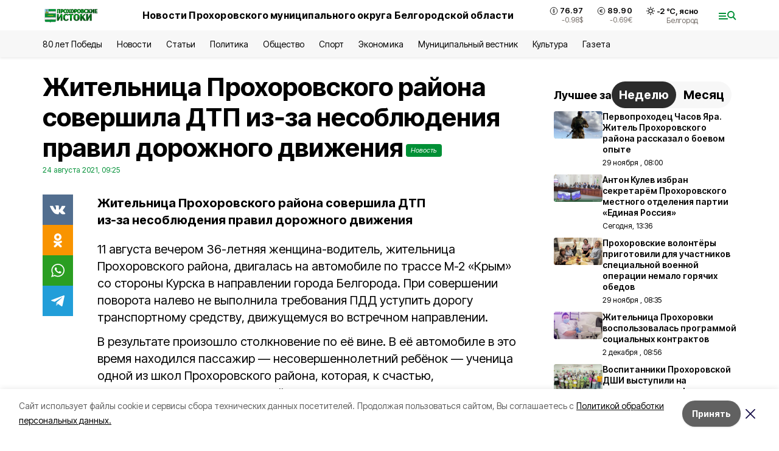

--- FILE ---
content_type: text/html; charset=utf-8
request_url: https://prohistoki.ru/news/gazeta/2021-08-24/zhitelnitsa-prohorovskogo-rayona-sovershila-dtp-iz-za-nesoblyudeniya-pravil-dorozhnogo-dvizheniya-46216
body_size: 19672
content:
<!DOCTYPE html><html lang="ru" translate="no"><head><link rel="preconnect" href="https://fonts.googleapis.com"/><link rel="preconnect" href="https://fonts.gstatic.com" crossorigin="crossOrigin"/><script>window.yaContextCb = window.yaContextCb || []</script><script src="https://yandex.ru/ads/system/context.js" async=""></script><link rel="preconnect" href="https://fonts.gstatic.com" crossorigin /><meta charSet="utf-8"/><script async="" src="https://jsn.24smi.net/smi.js"></script><script>(window.smiq = window.smiq || []).push();</script><link rel="icon" href="https://prohistoki.ru/attachments/316745b742fadb89fb552476250239afb60ebec7/store/a399efda4660336601403f2646602f716992bea2afea222d3952d06a5897/proh_favicon.ico" type="image/x-icon"/><style>:root {--active-color: #009036}</style><style>:root {--links-color: #009036</style><meta name="viewport" content="width=1250"/><meta name="yandex-verification" content="1bc316c417a0cb1e"/><meta name="google-site-verification" content="FIwXkYaGAX_MYjDJ-YE0n1RaeviRc_VzuN6XW7O5O8c"/><meta name="zen-verification"/><meta property="og:url" content="https://prohistoki.ru/news/gazeta/2021-08-24/zhitelnitsa-prohorovskogo-rayona-sovershila-dtp-iz-za-nesoblyudeniya-pravil-dorozhnogo-dvizheniya-46216"/><meta property="og:type" content="article"/><link rel="canonical" href="https://prohistoki.ru/news/gazeta/2021-08-24/zhitelnitsa-prohorovskogo-rayona-sovershila-dtp-iz-za-nesoblyudeniya-pravil-dorozhnogo-dvizheniya-46216"/><title>Жительница Прохоровского района совершила ДТП из‑за несоблюдения правил дорожного движения</title><meta property="og:title" content="Жительница Прохоровского района совершила ДТП из‑за несоблюдения правил дорожного движения"/><meta property="og:description" content="Жительница Прохоровского района совершила ДТП из‑за несоблюдения правил дорожного движения"/><meta name="description" content="Жительница Прохоровского района совершила ДТП из‑за несоблюдения правил дорожного движения"/><meta property="vk:image"/><meta property="twitter:image"/><meta property="og:image"/><link rel="amphtml" href="https://prohistoki.ru/news/gazeta/2021-08-24/zhitelnitsa-prohorovskogo-rayona-sovershila-dtp-iz-za-nesoblyudeniya-pravil-dorozhnogo-dvizheniya-46216?amp=1"/><meta name="next-head-count" content="21"/><link rel="preload" href="/_next/static/css/7525cea062d9ba07.css" as="style"/><link rel="stylesheet" href="/_next/static/css/7525cea062d9ba07.css" data-n-g=""/><link rel="preload" href="/_next/static/css/733cdf5d842729ef.css" as="style"/><link rel="stylesheet" href="/_next/static/css/733cdf5d842729ef.css" data-n-p=""/><link rel="preload" href="/_next/static/css/4afd6468bc212200.css" as="style"/><link rel="stylesheet" href="/_next/static/css/4afd6468bc212200.css"/><noscript data-n-css=""></noscript><script defer="" nomodule="" src="/_next/static/chunks/polyfills-5cd94c89d3acac5f.js"></script><script defer="" src="/_next/static/chunks/9856.ded1cf57c85110af.js"></script><script src="/_next/static/chunks/webpack-606b0d219f2158c5.js" defer=""></script><script src="/_next/static/chunks/framework-568b840ecff66744.js" defer=""></script><script src="/_next/static/chunks/main-b3fb2db701131c64.js" defer=""></script><script src="/_next/static/chunks/pages/_app-732237c6c1065986.js" defer=""></script><script src="/_next/static/chunks/a4c92b5b-8873d9e3e06a0c69.js" defer=""></script><script src="/_next/static/chunks/2642-56c8aeb99d01ffb3.js" defer=""></script><script src="/_next/static/chunks/5917-949cd58c67d4f4f2.js" defer=""></script><script src="/_next/static/chunks/8127-1a99a37dbac18254.js" defer=""></script><script src="/_next/static/chunks/1770-7a6624c724bff677.js" defer=""></script><script src="/_next/static/chunks/7049-9913525f9aae816e.js" defer=""></script><script src="/_next/static/chunks/2260-239c596b6e8c5e9d.js" defer=""></script><script src="/_next/static/chunks/9773-1d20a0b1d40ece9b.js" defer=""></script><script src="/_next/static/chunks/pages/news/%5Brubric%5D/%5Bdate%5D/%5Bslug%5D-f3fe7bf9194c39a1.js" defer=""></script><script src="/_next/static/vJKOEWHQQpt8ahsMjg6QB/_buildManifest.js" defer=""></script><script src="/_next/static/vJKOEWHQQpt8ahsMjg6QB/_ssgManifest.js" defer=""></script><script src="/_next/static/vJKOEWHQQpt8ahsMjg6QB/_middlewareManifest.js" defer=""></script><style data-href="https://fonts.googleapis.com/css2?family=Inter:wght@300;400;600;700;800;900&family=Rubik:wght@400;500;700&family=Manrope:wght@300;700;800&family=Raleway:wght@800;900&family=Montserrat:wght@400;600;700;800;900&display=swap">@font-face{font-family:'Inter';font-style:normal;font-weight:300;font-display:swap;src:url(https://fonts.gstatic.com/s/inter/v19/UcCO3FwrK3iLTeHuS_nVMrMxCp50SjIw2boKoduKmMEVuOKfMZs.woff) format('woff')}@font-face{font-family:'Inter';font-style:normal;font-weight:400;font-display:swap;src:url(https://fonts.gstatic.com/s/inter/v19/UcCO3FwrK3iLTeHuS_nVMrMxCp50SjIw2boKoduKmMEVuLyfMZs.woff) format('woff')}@font-face{font-family:'Inter';font-style:normal;font-weight:600;font-display:swap;src:url(https://fonts.gstatic.com/s/inter/v19/UcCO3FwrK3iLTeHuS_nVMrMxCp50SjIw2boKoduKmMEVuGKYMZs.woff) format('woff')}@font-face{font-family:'Inter';font-style:normal;font-weight:700;font-display:swap;src:url(https://fonts.gstatic.com/s/inter/v19/UcCO3FwrK3iLTeHuS_nVMrMxCp50SjIw2boKoduKmMEVuFuYMZs.woff) format('woff')}@font-face{font-family:'Inter';font-style:normal;font-weight:800;font-display:swap;src:url(https://fonts.gstatic.com/s/inter/v19/UcCO3FwrK3iLTeHuS_nVMrMxCp50SjIw2boKoduKmMEVuDyYMZs.woff) format('woff')}@font-face{font-family:'Inter';font-style:normal;font-weight:900;font-display:swap;src:url(https://fonts.gstatic.com/s/inter/v19/UcCO3FwrK3iLTeHuS_nVMrMxCp50SjIw2boKoduKmMEVuBWYMZs.woff) format('woff')}@font-face{font-family:'Manrope';font-style:normal;font-weight:300;font-display:swap;src:url(https://fonts.gstatic.com/s/manrope/v20/xn7_YHE41ni1AdIRqAuZuw1Bx9mbZk6jFO_G.woff) format('woff')}@font-face{font-family:'Manrope';font-style:normal;font-weight:700;font-display:swap;src:url(https://fonts.gstatic.com/s/manrope/v20/xn7_YHE41ni1AdIRqAuZuw1Bx9mbZk4aE-_G.woff) format('woff')}@font-face{font-family:'Manrope';font-style:normal;font-weight:800;font-display:swap;src:url(https://fonts.gstatic.com/s/manrope/v20/xn7_YHE41ni1AdIRqAuZuw1Bx9mbZk59E-_G.woff) format('woff')}@font-face{font-family:'Montserrat';font-style:normal;font-weight:400;font-display:swap;src:url(https://fonts.gstatic.com/s/montserrat/v31/JTUHjIg1_i6t8kCHKm4532VJOt5-QNFgpCtr6Ew9.woff) format('woff')}@font-face{font-family:'Montserrat';font-style:normal;font-weight:600;font-display:swap;src:url(https://fonts.gstatic.com/s/montserrat/v31/JTUHjIg1_i6t8kCHKm4532VJOt5-QNFgpCu170w9.woff) format('woff')}@font-face{font-family:'Montserrat';font-style:normal;font-weight:700;font-display:swap;src:url(https://fonts.gstatic.com/s/montserrat/v31/JTUHjIg1_i6t8kCHKm4532VJOt5-QNFgpCuM70w9.woff) format('woff')}@font-face{font-family:'Montserrat';font-style:normal;font-weight:800;font-display:swap;src:url(https://fonts.gstatic.com/s/montserrat/v31/JTUHjIg1_i6t8kCHKm4532VJOt5-QNFgpCvr70w9.woff) format('woff')}@font-face{font-family:'Montserrat';font-style:normal;font-weight:900;font-display:swap;src:url(https://fonts.gstatic.com/s/montserrat/v31/JTUHjIg1_i6t8kCHKm4532VJOt5-QNFgpCvC70w9.woff) format('woff')}@font-face{font-family:'Raleway';font-style:normal;font-weight:800;font-display:swap;src:url(https://fonts.gstatic.com/s/raleway/v36/1Ptxg8zYS_SKggPN4iEgvnHyvveLxVtapYCM.woff) format('woff')}@font-face{font-family:'Raleway';font-style:normal;font-weight:900;font-display:swap;src:url(https://fonts.gstatic.com/s/raleway/v36/1Ptxg8zYS_SKggPN4iEgvnHyvveLxVtzpYCM.woff) format('woff')}@font-face{font-family:'Rubik';font-style:normal;font-weight:400;font-display:swap;src:url(https://fonts.gstatic.com/s/rubik/v30/iJWZBXyIfDnIV5PNhY1KTN7Z-Yh-B4i1Uw.woff) format('woff')}@font-face{font-family:'Rubik';font-style:normal;font-weight:500;font-display:swap;src:url(https://fonts.gstatic.com/s/rubik/v30/iJWZBXyIfDnIV5PNhY1KTN7Z-Yh-NYi1Uw.woff) format('woff')}@font-face{font-family:'Rubik';font-style:normal;font-weight:700;font-display:swap;src:url(https://fonts.gstatic.com/s/rubik/v30/iJWZBXyIfDnIV5PNhY1KTN7Z-Yh-4I-1Uw.woff) format('woff')}@font-face{font-family:'Inter';font-style:normal;font-weight:300;font-display:swap;src:url(https://fonts.gstatic.com/s/inter/v19/UcC73FwrK3iLTeHuS_nVMrMxCp50SjIa2JL7W0Q5n-wU.woff2) format('woff2');unicode-range:U+0460-052F,U+1C80-1C8A,U+20B4,U+2DE0-2DFF,U+A640-A69F,U+FE2E-FE2F}@font-face{font-family:'Inter';font-style:normal;font-weight:300;font-display:swap;src:url(https://fonts.gstatic.com/s/inter/v19/UcC73FwrK3iLTeHuS_nVMrMxCp50SjIa0ZL7W0Q5n-wU.woff2) format('woff2');unicode-range:U+0301,U+0400-045F,U+0490-0491,U+04B0-04B1,U+2116}@font-face{font-family:'Inter';font-style:normal;font-weight:300;font-display:swap;src:url(https://fonts.gstatic.com/s/inter/v19/UcC73FwrK3iLTeHuS_nVMrMxCp50SjIa2ZL7W0Q5n-wU.woff2) format('woff2');unicode-range:U+1F00-1FFF}@font-face{font-family:'Inter';font-style:normal;font-weight:300;font-display:swap;src:url(https://fonts.gstatic.com/s/inter/v19/UcC73FwrK3iLTeHuS_nVMrMxCp50SjIa1pL7W0Q5n-wU.woff2) format('woff2');unicode-range:U+0370-0377,U+037A-037F,U+0384-038A,U+038C,U+038E-03A1,U+03A3-03FF}@font-face{font-family:'Inter';font-style:normal;font-weight:300;font-display:swap;src:url(https://fonts.gstatic.com/s/inter/v19/UcC73FwrK3iLTeHuS_nVMrMxCp50SjIa2pL7W0Q5n-wU.woff2) format('woff2');unicode-range:U+0102-0103,U+0110-0111,U+0128-0129,U+0168-0169,U+01A0-01A1,U+01AF-01B0,U+0300-0301,U+0303-0304,U+0308-0309,U+0323,U+0329,U+1EA0-1EF9,U+20AB}@font-face{font-family:'Inter';font-style:normal;font-weight:300;font-display:swap;src:url(https://fonts.gstatic.com/s/inter/v19/UcC73FwrK3iLTeHuS_nVMrMxCp50SjIa25L7W0Q5n-wU.woff2) format('woff2');unicode-range:U+0100-02BA,U+02BD-02C5,U+02C7-02CC,U+02CE-02D7,U+02DD-02FF,U+0304,U+0308,U+0329,U+1D00-1DBF,U+1E00-1E9F,U+1EF2-1EFF,U+2020,U+20A0-20AB,U+20AD-20C0,U+2113,U+2C60-2C7F,U+A720-A7FF}@font-face{font-family:'Inter';font-style:normal;font-weight:300;font-display:swap;src:url(https://fonts.gstatic.com/s/inter/v19/UcC73FwrK3iLTeHuS_nVMrMxCp50SjIa1ZL7W0Q5nw.woff2) format('woff2');unicode-range:U+0000-00FF,U+0131,U+0152-0153,U+02BB-02BC,U+02C6,U+02DA,U+02DC,U+0304,U+0308,U+0329,U+2000-206F,U+20AC,U+2122,U+2191,U+2193,U+2212,U+2215,U+FEFF,U+FFFD}@font-face{font-family:'Inter';font-style:normal;font-weight:400;font-display:swap;src:url(https://fonts.gstatic.com/s/inter/v19/UcC73FwrK3iLTeHuS_nVMrMxCp50SjIa2JL7W0Q5n-wU.woff2) format('woff2');unicode-range:U+0460-052F,U+1C80-1C8A,U+20B4,U+2DE0-2DFF,U+A640-A69F,U+FE2E-FE2F}@font-face{font-family:'Inter';font-style:normal;font-weight:400;font-display:swap;src:url(https://fonts.gstatic.com/s/inter/v19/UcC73FwrK3iLTeHuS_nVMrMxCp50SjIa0ZL7W0Q5n-wU.woff2) format('woff2');unicode-range:U+0301,U+0400-045F,U+0490-0491,U+04B0-04B1,U+2116}@font-face{font-family:'Inter';font-style:normal;font-weight:400;font-display:swap;src:url(https://fonts.gstatic.com/s/inter/v19/UcC73FwrK3iLTeHuS_nVMrMxCp50SjIa2ZL7W0Q5n-wU.woff2) format('woff2');unicode-range:U+1F00-1FFF}@font-face{font-family:'Inter';font-style:normal;font-weight:400;font-display:swap;src:url(https://fonts.gstatic.com/s/inter/v19/UcC73FwrK3iLTeHuS_nVMrMxCp50SjIa1pL7W0Q5n-wU.woff2) format('woff2');unicode-range:U+0370-0377,U+037A-037F,U+0384-038A,U+038C,U+038E-03A1,U+03A3-03FF}@font-face{font-family:'Inter';font-style:normal;font-weight:400;font-display:swap;src:url(https://fonts.gstatic.com/s/inter/v19/UcC73FwrK3iLTeHuS_nVMrMxCp50SjIa2pL7W0Q5n-wU.woff2) format('woff2');unicode-range:U+0102-0103,U+0110-0111,U+0128-0129,U+0168-0169,U+01A0-01A1,U+01AF-01B0,U+0300-0301,U+0303-0304,U+0308-0309,U+0323,U+0329,U+1EA0-1EF9,U+20AB}@font-face{font-family:'Inter';font-style:normal;font-weight:400;font-display:swap;src:url(https://fonts.gstatic.com/s/inter/v19/UcC73FwrK3iLTeHuS_nVMrMxCp50SjIa25L7W0Q5n-wU.woff2) format('woff2');unicode-range:U+0100-02BA,U+02BD-02C5,U+02C7-02CC,U+02CE-02D7,U+02DD-02FF,U+0304,U+0308,U+0329,U+1D00-1DBF,U+1E00-1E9F,U+1EF2-1EFF,U+2020,U+20A0-20AB,U+20AD-20C0,U+2113,U+2C60-2C7F,U+A720-A7FF}@font-face{font-family:'Inter';font-style:normal;font-weight:400;font-display:swap;src:url(https://fonts.gstatic.com/s/inter/v19/UcC73FwrK3iLTeHuS_nVMrMxCp50SjIa1ZL7W0Q5nw.woff2) format('woff2');unicode-range:U+0000-00FF,U+0131,U+0152-0153,U+02BB-02BC,U+02C6,U+02DA,U+02DC,U+0304,U+0308,U+0329,U+2000-206F,U+20AC,U+2122,U+2191,U+2193,U+2212,U+2215,U+FEFF,U+FFFD}@font-face{font-family:'Inter';font-style:normal;font-weight:600;font-display:swap;src:url(https://fonts.gstatic.com/s/inter/v19/UcC73FwrK3iLTeHuS_nVMrMxCp50SjIa2JL7W0Q5n-wU.woff2) format('woff2');unicode-range:U+0460-052F,U+1C80-1C8A,U+20B4,U+2DE0-2DFF,U+A640-A69F,U+FE2E-FE2F}@font-face{font-family:'Inter';font-style:normal;font-weight:600;font-display:swap;src:url(https://fonts.gstatic.com/s/inter/v19/UcC73FwrK3iLTeHuS_nVMrMxCp50SjIa0ZL7W0Q5n-wU.woff2) format('woff2');unicode-range:U+0301,U+0400-045F,U+0490-0491,U+04B0-04B1,U+2116}@font-face{font-family:'Inter';font-style:normal;font-weight:600;font-display:swap;src:url(https://fonts.gstatic.com/s/inter/v19/UcC73FwrK3iLTeHuS_nVMrMxCp50SjIa2ZL7W0Q5n-wU.woff2) format('woff2');unicode-range:U+1F00-1FFF}@font-face{font-family:'Inter';font-style:normal;font-weight:600;font-display:swap;src:url(https://fonts.gstatic.com/s/inter/v19/UcC73FwrK3iLTeHuS_nVMrMxCp50SjIa1pL7W0Q5n-wU.woff2) format('woff2');unicode-range:U+0370-0377,U+037A-037F,U+0384-038A,U+038C,U+038E-03A1,U+03A3-03FF}@font-face{font-family:'Inter';font-style:normal;font-weight:600;font-display:swap;src:url(https://fonts.gstatic.com/s/inter/v19/UcC73FwrK3iLTeHuS_nVMrMxCp50SjIa2pL7W0Q5n-wU.woff2) format('woff2');unicode-range:U+0102-0103,U+0110-0111,U+0128-0129,U+0168-0169,U+01A0-01A1,U+01AF-01B0,U+0300-0301,U+0303-0304,U+0308-0309,U+0323,U+0329,U+1EA0-1EF9,U+20AB}@font-face{font-family:'Inter';font-style:normal;font-weight:600;font-display:swap;src:url(https://fonts.gstatic.com/s/inter/v19/UcC73FwrK3iLTeHuS_nVMrMxCp50SjIa25L7W0Q5n-wU.woff2) format('woff2');unicode-range:U+0100-02BA,U+02BD-02C5,U+02C7-02CC,U+02CE-02D7,U+02DD-02FF,U+0304,U+0308,U+0329,U+1D00-1DBF,U+1E00-1E9F,U+1EF2-1EFF,U+2020,U+20A0-20AB,U+20AD-20C0,U+2113,U+2C60-2C7F,U+A720-A7FF}@font-face{font-family:'Inter';font-style:normal;font-weight:600;font-display:swap;src:url(https://fonts.gstatic.com/s/inter/v19/UcC73FwrK3iLTeHuS_nVMrMxCp50SjIa1ZL7W0Q5nw.woff2) format('woff2');unicode-range:U+0000-00FF,U+0131,U+0152-0153,U+02BB-02BC,U+02C6,U+02DA,U+02DC,U+0304,U+0308,U+0329,U+2000-206F,U+20AC,U+2122,U+2191,U+2193,U+2212,U+2215,U+FEFF,U+FFFD}@font-face{font-family:'Inter';font-style:normal;font-weight:700;font-display:swap;src:url(https://fonts.gstatic.com/s/inter/v19/UcC73FwrK3iLTeHuS_nVMrMxCp50SjIa2JL7W0Q5n-wU.woff2) format('woff2');unicode-range:U+0460-052F,U+1C80-1C8A,U+20B4,U+2DE0-2DFF,U+A640-A69F,U+FE2E-FE2F}@font-face{font-family:'Inter';font-style:normal;font-weight:700;font-display:swap;src:url(https://fonts.gstatic.com/s/inter/v19/UcC73FwrK3iLTeHuS_nVMrMxCp50SjIa0ZL7W0Q5n-wU.woff2) format('woff2');unicode-range:U+0301,U+0400-045F,U+0490-0491,U+04B0-04B1,U+2116}@font-face{font-family:'Inter';font-style:normal;font-weight:700;font-display:swap;src:url(https://fonts.gstatic.com/s/inter/v19/UcC73FwrK3iLTeHuS_nVMrMxCp50SjIa2ZL7W0Q5n-wU.woff2) format('woff2');unicode-range:U+1F00-1FFF}@font-face{font-family:'Inter';font-style:normal;font-weight:700;font-display:swap;src:url(https://fonts.gstatic.com/s/inter/v19/UcC73FwrK3iLTeHuS_nVMrMxCp50SjIa1pL7W0Q5n-wU.woff2) format('woff2');unicode-range:U+0370-0377,U+037A-037F,U+0384-038A,U+038C,U+038E-03A1,U+03A3-03FF}@font-face{font-family:'Inter';font-style:normal;font-weight:700;font-display:swap;src:url(https://fonts.gstatic.com/s/inter/v19/UcC73FwrK3iLTeHuS_nVMrMxCp50SjIa2pL7W0Q5n-wU.woff2) format('woff2');unicode-range:U+0102-0103,U+0110-0111,U+0128-0129,U+0168-0169,U+01A0-01A1,U+01AF-01B0,U+0300-0301,U+0303-0304,U+0308-0309,U+0323,U+0329,U+1EA0-1EF9,U+20AB}@font-face{font-family:'Inter';font-style:normal;font-weight:700;font-display:swap;src:url(https://fonts.gstatic.com/s/inter/v19/UcC73FwrK3iLTeHuS_nVMrMxCp50SjIa25L7W0Q5n-wU.woff2) format('woff2');unicode-range:U+0100-02BA,U+02BD-02C5,U+02C7-02CC,U+02CE-02D7,U+02DD-02FF,U+0304,U+0308,U+0329,U+1D00-1DBF,U+1E00-1E9F,U+1EF2-1EFF,U+2020,U+20A0-20AB,U+20AD-20C0,U+2113,U+2C60-2C7F,U+A720-A7FF}@font-face{font-family:'Inter';font-style:normal;font-weight:700;font-display:swap;src:url(https://fonts.gstatic.com/s/inter/v19/UcC73FwrK3iLTeHuS_nVMrMxCp50SjIa1ZL7W0Q5nw.woff2) format('woff2');unicode-range:U+0000-00FF,U+0131,U+0152-0153,U+02BB-02BC,U+02C6,U+02DA,U+02DC,U+0304,U+0308,U+0329,U+2000-206F,U+20AC,U+2122,U+2191,U+2193,U+2212,U+2215,U+FEFF,U+FFFD}@font-face{font-family:'Inter';font-style:normal;font-weight:800;font-display:swap;src:url(https://fonts.gstatic.com/s/inter/v19/UcC73FwrK3iLTeHuS_nVMrMxCp50SjIa2JL7W0Q5n-wU.woff2) format('woff2');unicode-range:U+0460-052F,U+1C80-1C8A,U+20B4,U+2DE0-2DFF,U+A640-A69F,U+FE2E-FE2F}@font-face{font-family:'Inter';font-style:normal;font-weight:800;font-display:swap;src:url(https://fonts.gstatic.com/s/inter/v19/UcC73FwrK3iLTeHuS_nVMrMxCp50SjIa0ZL7W0Q5n-wU.woff2) format('woff2');unicode-range:U+0301,U+0400-045F,U+0490-0491,U+04B0-04B1,U+2116}@font-face{font-family:'Inter';font-style:normal;font-weight:800;font-display:swap;src:url(https://fonts.gstatic.com/s/inter/v19/UcC73FwrK3iLTeHuS_nVMrMxCp50SjIa2ZL7W0Q5n-wU.woff2) format('woff2');unicode-range:U+1F00-1FFF}@font-face{font-family:'Inter';font-style:normal;font-weight:800;font-display:swap;src:url(https://fonts.gstatic.com/s/inter/v19/UcC73FwrK3iLTeHuS_nVMrMxCp50SjIa1pL7W0Q5n-wU.woff2) format('woff2');unicode-range:U+0370-0377,U+037A-037F,U+0384-038A,U+038C,U+038E-03A1,U+03A3-03FF}@font-face{font-family:'Inter';font-style:normal;font-weight:800;font-display:swap;src:url(https://fonts.gstatic.com/s/inter/v19/UcC73FwrK3iLTeHuS_nVMrMxCp50SjIa2pL7W0Q5n-wU.woff2) format('woff2');unicode-range:U+0102-0103,U+0110-0111,U+0128-0129,U+0168-0169,U+01A0-01A1,U+01AF-01B0,U+0300-0301,U+0303-0304,U+0308-0309,U+0323,U+0329,U+1EA0-1EF9,U+20AB}@font-face{font-family:'Inter';font-style:normal;font-weight:800;font-display:swap;src:url(https://fonts.gstatic.com/s/inter/v19/UcC73FwrK3iLTeHuS_nVMrMxCp50SjIa25L7W0Q5n-wU.woff2) format('woff2');unicode-range:U+0100-02BA,U+02BD-02C5,U+02C7-02CC,U+02CE-02D7,U+02DD-02FF,U+0304,U+0308,U+0329,U+1D00-1DBF,U+1E00-1E9F,U+1EF2-1EFF,U+2020,U+20A0-20AB,U+20AD-20C0,U+2113,U+2C60-2C7F,U+A720-A7FF}@font-face{font-family:'Inter';font-style:normal;font-weight:800;font-display:swap;src:url(https://fonts.gstatic.com/s/inter/v19/UcC73FwrK3iLTeHuS_nVMrMxCp50SjIa1ZL7W0Q5nw.woff2) format('woff2');unicode-range:U+0000-00FF,U+0131,U+0152-0153,U+02BB-02BC,U+02C6,U+02DA,U+02DC,U+0304,U+0308,U+0329,U+2000-206F,U+20AC,U+2122,U+2191,U+2193,U+2212,U+2215,U+FEFF,U+FFFD}@font-face{font-family:'Inter';font-style:normal;font-weight:900;font-display:swap;src:url(https://fonts.gstatic.com/s/inter/v19/UcC73FwrK3iLTeHuS_nVMrMxCp50SjIa2JL7W0Q5n-wU.woff2) format('woff2');unicode-range:U+0460-052F,U+1C80-1C8A,U+20B4,U+2DE0-2DFF,U+A640-A69F,U+FE2E-FE2F}@font-face{font-family:'Inter';font-style:normal;font-weight:900;font-display:swap;src:url(https://fonts.gstatic.com/s/inter/v19/UcC73FwrK3iLTeHuS_nVMrMxCp50SjIa0ZL7W0Q5n-wU.woff2) format('woff2');unicode-range:U+0301,U+0400-045F,U+0490-0491,U+04B0-04B1,U+2116}@font-face{font-family:'Inter';font-style:normal;font-weight:900;font-display:swap;src:url(https://fonts.gstatic.com/s/inter/v19/UcC73FwrK3iLTeHuS_nVMrMxCp50SjIa2ZL7W0Q5n-wU.woff2) format('woff2');unicode-range:U+1F00-1FFF}@font-face{font-family:'Inter';font-style:normal;font-weight:900;font-display:swap;src:url(https://fonts.gstatic.com/s/inter/v19/UcC73FwrK3iLTeHuS_nVMrMxCp50SjIa1pL7W0Q5n-wU.woff2) format('woff2');unicode-range:U+0370-0377,U+037A-037F,U+0384-038A,U+038C,U+038E-03A1,U+03A3-03FF}@font-face{font-family:'Inter';font-style:normal;font-weight:900;font-display:swap;src:url(https://fonts.gstatic.com/s/inter/v19/UcC73FwrK3iLTeHuS_nVMrMxCp50SjIa2pL7W0Q5n-wU.woff2) format('woff2');unicode-range:U+0102-0103,U+0110-0111,U+0128-0129,U+0168-0169,U+01A0-01A1,U+01AF-01B0,U+0300-0301,U+0303-0304,U+0308-0309,U+0323,U+0329,U+1EA0-1EF9,U+20AB}@font-face{font-family:'Inter';font-style:normal;font-weight:900;font-display:swap;src:url(https://fonts.gstatic.com/s/inter/v19/UcC73FwrK3iLTeHuS_nVMrMxCp50SjIa25L7W0Q5n-wU.woff2) format('woff2');unicode-range:U+0100-02BA,U+02BD-02C5,U+02C7-02CC,U+02CE-02D7,U+02DD-02FF,U+0304,U+0308,U+0329,U+1D00-1DBF,U+1E00-1E9F,U+1EF2-1EFF,U+2020,U+20A0-20AB,U+20AD-20C0,U+2113,U+2C60-2C7F,U+A720-A7FF}@font-face{font-family:'Inter';font-style:normal;font-weight:900;font-display:swap;src:url(https://fonts.gstatic.com/s/inter/v19/UcC73FwrK3iLTeHuS_nVMrMxCp50SjIa1ZL7W0Q5nw.woff2) format('woff2');unicode-range:U+0000-00FF,U+0131,U+0152-0153,U+02BB-02BC,U+02C6,U+02DA,U+02DC,U+0304,U+0308,U+0329,U+2000-206F,U+20AC,U+2122,U+2191,U+2193,U+2212,U+2215,U+FEFF,U+FFFD}@font-face{font-family:'Manrope';font-style:normal;font-weight:300;font-display:swap;src:url(https://fonts.gstatic.com/s/manrope/v20/xn7gYHE41ni1AdIRggqxSvfedN62Zw.woff2) format('woff2');unicode-range:U+0460-052F,U+1C80-1C8A,U+20B4,U+2DE0-2DFF,U+A640-A69F,U+FE2E-FE2F}@font-face{font-family:'Manrope';font-style:normal;font-weight:300;font-display:swap;src:url(https://fonts.gstatic.com/s/manrope/v20/xn7gYHE41ni1AdIRggOxSvfedN62Zw.woff2) format('woff2');unicode-range:U+0301,U+0400-045F,U+0490-0491,U+04B0-04B1,U+2116}@font-face{font-family:'Manrope';font-style:normal;font-weight:300;font-display:swap;src:url(https://fonts.gstatic.com/s/manrope/v20/xn7gYHE41ni1AdIRggSxSvfedN62Zw.woff2) format('woff2');unicode-range:U+0370-0377,U+037A-037F,U+0384-038A,U+038C,U+038E-03A1,U+03A3-03FF}@font-face{font-family:'Manrope';font-style:normal;font-weight:300;font-display:swap;src:url(https://fonts.gstatic.com/s/manrope/v20/xn7gYHE41ni1AdIRggixSvfedN62Zw.woff2) format('woff2');unicode-range:U+0102-0103,U+0110-0111,U+0128-0129,U+0168-0169,U+01A0-01A1,U+01AF-01B0,U+0300-0301,U+0303-0304,U+0308-0309,U+0323,U+0329,U+1EA0-1EF9,U+20AB}@font-face{font-family:'Manrope';font-style:normal;font-weight:300;font-display:swap;src:url(https://fonts.gstatic.com/s/manrope/v20/xn7gYHE41ni1AdIRggmxSvfedN62Zw.woff2) format('woff2');unicode-range:U+0100-02BA,U+02BD-02C5,U+02C7-02CC,U+02CE-02D7,U+02DD-02FF,U+0304,U+0308,U+0329,U+1D00-1DBF,U+1E00-1E9F,U+1EF2-1EFF,U+2020,U+20A0-20AB,U+20AD-20C0,U+2113,U+2C60-2C7F,U+A720-A7FF}@font-face{font-family:'Manrope';font-style:normal;font-weight:300;font-display:swap;src:url(https://fonts.gstatic.com/s/manrope/v20/xn7gYHE41ni1AdIRggexSvfedN4.woff2) format('woff2');unicode-range:U+0000-00FF,U+0131,U+0152-0153,U+02BB-02BC,U+02C6,U+02DA,U+02DC,U+0304,U+0308,U+0329,U+2000-206F,U+20AC,U+2122,U+2191,U+2193,U+2212,U+2215,U+FEFF,U+FFFD}@font-face{font-family:'Manrope';font-style:normal;font-weight:700;font-display:swap;src:url(https://fonts.gstatic.com/s/manrope/v20/xn7gYHE41ni1AdIRggqxSvfedN62Zw.woff2) format('woff2');unicode-range:U+0460-052F,U+1C80-1C8A,U+20B4,U+2DE0-2DFF,U+A640-A69F,U+FE2E-FE2F}@font-face{font-family:'Manrope';font-style:normal;font-weight:700;font-display:swap;src:url(https://fonts.gstatic.com/s/manrope/v20/xn7gYHE41ni1AdIRggOxSvfedN62Zw.woff2) format('woff2');unicode-range:U+0301,U+0400-045F,U+0490-0491,U+04B0-04B1,U+2116}@font-face{font-family:'Manrope';font-style:normal;font-weight:700;font-display:swap;src:url(https://fonts.gstatic.com/s/manrope/v20/xn7gYHE41ni1AdIRggSxSvfedN62Zw.woff2) format('woff2');unicode-range:U+0370-0377,U+037A-037F,U+0384-038A,U+038C,U+038E-03A1,U+03A3-03FF}@font-face{font-family:'Manrope';font-style:normal;font-weight:700;font-display:swap;src:url(https://fonts.gstatic.com/s/manrope/v20/xn7gYHE41ni1AdIRggixSvfedN62Zw.woff2) format('woff2');unicode-range:U+0102-0103,U+0110-0111,U+0128-0129,U+0168-0169,U+01A0-01A1,U+01AF-01B0,U+0300-0301,U+0303-0304,U+0308-0309,U+0323,U+0329,U+1EA0-1EF9,U+20AB}@font-face{font-family:'Manrope';font-style:normal;font-weight:700;font-display:swap;src:url(https://fonts.gstatic.com/s/manrope/v20/xn7gYHE41ni1AdIRggmxSvfedN62Zw.woff2) format('woff2');unicode-range:U+0100-02BA,U+02BD-02C5,U+02C7-02CC,U+02CE-02D7,U+02DD-02FF,U+0304,U+0308,U+0329,U+1D00-1DBF,U+1E00-1E9F,U+1EF2-1EFF,U+2020,U+20A0-20AB,U+20AD-20C0,U+2113,U+2C60-2C7F,U+A720-A7FF}@font-face{font-family:'Manrope';font-style:normal;font-weight:700;font-display:swap;src:url(https://fonts.gstatic.com/s/manrope/v20/xn7gYHE41ni1AdIRggexSvfedN4.woff2) format('woff2');unicode-range:U+0000-00FF,U+0131,U+0152-0153,U+02BB-02BC,U+02C6,U+02DA,U+02DC,U+0304,U+0308,U+0329,U+2000-206F,U+20AC,U+2122,U+2191,U+2193,U+2212,U+2215,U+FEFF,U+FFFD}@font-face{font-family:'Manrope';font-style:normal;font-weight:800;font-display:swap;src:url(https://fonts.gstatic.com/s/manrope/v20/xn7gYHE41ni1AdIRggqxSvfedN62Zw.woff2) format('woff2');unicode-range:U+0460-052F,U+1C80-1C8A,U+20B4,U+2DE0-2DFF,U+A640-A69F,U+FE2E-FE2F}@font-face{font-family:'Manrope';font-style:normal;font-weight:800;font-display:swap;src:url(https://fonts.gstatic.com/s/manrope/v20/xn7gYHE41ni1AdIRggOxSvfedN62Zw.woff2) format('woff2');unicode-range:U+0301,U+0400-045F,U+0490-0491,U+04B0-04B1,U+2116}@font-face{font-family:'Manrope';font-style:normal;font-weight:800;font-display:swap;src:url(https://fonts.gstatic.com/s/manrope/v20/xn7gYHE41ni1AdIRggSxSvfedN62Zw.woff2) format('woff2');unicode-range:U+0370-0377,U+037A-037F,U+0384-038A,U+038C,U+038E-03A1,U+03A3-03FF}@font-face{font-family:'Manrope';font-style:normal;font-weight:800;font-display:swap;src:url(https://fonts.gstatic.com/s/manrope/v20/xn7gYHE41ni1AdIRggixSvfedN62Zw.woff2) format('woff2');unicode-range:U+0102-0103,U+0110-0111,U+0128-0129,U+0168-0169,U+01A0-01A1,U+01AF-01B0,U+0300-0301,U+0303-0304,U+0308-0309,U+0323,U+0329,U+1EA0-1EF9,U+20AB}@font-face{font-family:'Manrope';font-style:normal;font-weight:800;font-display:swap;src:url(https://fonts.gstatic.com/s/manrope/v20/xn7gYHE41ni1AdIRggmxSvfedN62Zw.woff2) format('woff2');unicode-range:U+0100-02BA,U+02BD-02C5,U+02C7-02CC,U+02CE-02D7,U+02DD-02FF,U+0304,U+0308,U+0329,U+1D00-1DBF,U+1E00-1E9F,U+1EF2-1EFF,U+2020,U+20A0-20AB,U+20AD-20C0,U+2113,U+2C60-2C7F,U+A720-A7FF}@font-face{font-family:'Manrope';font-style:normal;font-weight:800;font-display:swap;src:url(https://fonts.gstatic.com/s/manrope/v20/xn7gYHE41ni1AdIRggexSvfedN4.woff2) format('woff2');unicode-range:U+0000-00FF,U+0131,U+0152-0153,U+02BB-02BC,U+02C6,U+02DA,U+02DC,U+0304,U+0308,U+0329,U+2000-206F,U+20AC,U+2122,U+2191,U+2193,U+2212,U+2215,U+FEFF,U+FFFD}@font-face{font-family:'Montserrat';font-style:normal;font-weight:400;font-display:swap;src:url(https://fonts.gstatic.com/s/montserrat/v31/JTUSjIg1_i6t8kCHKm459WRhyyTh89ZNpQ.woff2) format('woff2');unicode-range:U+0460-052F,U+1C80-1C8A,U+20B4,U+2DE0-2DFF,U+A640-A69F,U+FE2E-FE2F}@font-face{font-family:'Montserrat';font-style:normal;font-weight:400;font-display:swap;src:url(https://fonts.gstatic.com/s/montserrat/v31/JTUSjIg1_i6t8kCHKm459W1hyyTh89ZNpQ.woff2) format('woff2');unicode-range:U+0301,U+0400-045F,U+0490-0491,U+04B0-04B1,U+2116}@font-face{font-family:'Montserrat';font-style:normal;font-weight:400;font-display:swap;src:url(https://fonts.gstatic.com/s/montserrat/v31/JTUSjIg1_i6t8kCHKm459WZhyyTh89ZNpQ.woff2) format('woff2');unicode-range:U+0102-0103,U+0110-0111,U+0128-0129,U+0168-0169,U+01A0-01A1,U+01AF-01B0,U+0300-0301,U+0303-0304,U+0308-0309,U+0323,U+0329,U+1EA0-1EF9,U+20AB}@font-face{font-family:'Montserrat';font-style:normal;font-weight:400;font-display:swap;src:url(https://fonts.gstatic.com/s/montserrat/v31/JTUSjIg1_i6t8kCHKm459WdhyyTh89ZNpQ.woff2) format('woff2');unicode-range:U+0100-02BA,U+02BD-02C5,U+02C7-02CC,U+02CE-02D7,U+02DD-02FF,U+0304,U+0308,U+0329,U+1D00-1DBF,U+1E00-1E9F,U+1EF2-1EFF,U+2020,U+20A0-20AB,U+20AD-20C0,U+2113,U+2C60-2C7F,U+A720-A7FF}@font-face{font-family:'Montserrat';font-style:normal;font-weight:400;font-display:swap;src:url(https://fonts.gstatic.com/s/montserrat/v31/JTUSjIg1_i6t8kCHKm459WlhyyTh89Y.woff2) format('woff2');unicode-range:U+0000-00FF,U+0131,U+0152-0153,U+02BB-02BC,U+02C6,U+02DA,U+02DC,U+0304,U+0308,U+0329,U+2000-206F,U+20AC,U+2122,U+2191,U+2193,U+2212,U+2215,U+FEFF,U+FFFD}@font-face{font-family:'Montserrat';font-style:normal;font-weight:600;font-display:swap;src:url(https://fonts.gstatic.com/s/montserrat/v31/JTUSjIg1_i6t8kCHKm459WRhyyTh89ZNpQ.woff2) format('woff2');unicode-range:U+0460-052F,U+1C80-1C8A,U+20B4,U+2DE0-2DFF,U+A640-A69F,U+FE2E-FE2F}@font-face{font-family:'Montserrat';font-style:normal;font-weight:600;font-display:swap;src:url(https://fonts.gstatic.com/s/montserrat/v31/JTUSjIg1_i6t8kCHKm459W1hyyTh89ZNpQ.woff2) format('woff2');unicode-range:U+0301,U+0400-045F,U+0490-0491,U+04B0-04B1,U+2116}@font-face{font-family:'Montserrat';font-style:normal;font-weight:600;font-display:swap;src:url(https://fonts.gstatic.com/s/montserrat/v31/JTUSjIg1_i6t8kCHKm459WZhyyTh89ZNpQ.woff2) format('woff2');unicode-range:U+0102-0103,U+0110-0111,U+0128-0129,U+0168-0169,U+01A0-01A1,U+01AF-01B0,U+0300-0301,U+0303-0304,U+0308-0309,U+0323,U+0329,U+1EA0-1EF9,U+20AB}@font-face{font-family:'Montserrat';font-style:normal;font-weight:600;font-display:swap;src:url(https://fonts.gstatic.com/s/montserrat/v31/JTUSjIg1_i6t8kCHKm459WdhyyTh89ZNpQ.woff2) format('woff2');unicode-range:U+0100-02BA,U+02BD-02C5,U+02C7-02CC,U+02CE-02D7,U+02DD-02FF,U+0304,U+0308,U+0329,U+1D00-1DBF,U+1E00-1E9F,U+1EF2-1EFF,U+2020,U+20A0-20AB,U+20AD-20C0,U+2113,U+2C60-2C7F,U+A720-A7FF}@font-face{font-family:'Montserrat';font-style:normal;font-weight:600;font-display:swap;src:url(https://fonts.gstatic.com/s/montserrat/v31/JTUSjIg1_i6t8kCHKm459WlhyyTh89Y.woff2) format('woff2');unicode-range:U+0000-00FF,U+0131,U+0152-0153,U+02BB-02BC,U+02C6,U+02DA,U+02DC,U+0304,U+0308,U+0329,U+2000-206F,U+20AC,U+2122,U+2191,U+2193,U+2212,U+2215,U+FEFF,U+FFFD}@font-face{font-family:'Montserrat';font-style:normal;font-weight:700;font-display:swap;src:url(https://fonts.gstatic.com/s/montserrat/v31/JTUSjIg1_i6t8kCHKm459WRhyyTh89ZNpQ.woff2) format('woff2');unicode-range:U+0460-052F,U+1C80-1C8A,U+20B4,U+2DE0-2DFF,U+A640-A69F,U+FE2E-FE2F}@font-face{font-family:'Montserrat';font-style:normal;font-weight:700;font-display:swap;src:url(https://fonts.gstatic.com/s/montserrat/v31/JTUSjIg1_i6t8kCHKm459W1hyyTh89ZNpQ.woff2) format('woff2');unicode-range:U+0301,U+0400-045F,U+0490-0491,U+04B0-04B1,U+2116}@font-face{font-family:'Montserrat';font-style:normal;font-weight:700;font-display:swap;src:url(https://fonts.gstatic.com/s/montserrat/v31/JTUSjIg1_i6t8kCHKm459WZhyyTh89ZNpQ.woff2) format('woff2');unicode-range:U+0102-0103,U+0110-0111,U+0128-0129,U+0168-0169,U+01A0-01A1,U+01AF-01B0,U+0300-0301,U+0303-0304,U+0308-0309,U+0323,U+0329,U+1EA0-1EF9,U+20AB}@font-face{font-family:'Montserrat';font-style:normal;font-weight:700;font-display:swap;src:url(https://fonts.gstatic.com/s/montserrat/v31/JTUSjIg1_i6t8kCHKm459WdhyyTh89ZNpQ.woff2) format('woff2');unicode-range:U+0100-02BA,U+02BD-02C5,U+02C7-02CC,U+02CE-02D7,U+02DD-02FF,U+0304,U+0308,U+0329,U+1D00-1DBF,U+1E00-1E9F,U+1EF2-1EFF,U+2020,U+20A0-20AB,U+20AD-20C0,U+2113,U+2C60-2C7F,U+A720-A7FF}@font-face{font-family:'Montserrat';font-style:normal;font-weight:700;font-display:swap;src:url(https://fonts.gstatic.com/s/montserrat/v31/JTUSjIg1_i6t8kCHKm459WlhyyTh89Y.woff2) format('woff2');unicode-range:U+0000-00FF,U+0131,U+0152-0153,U+02BB-02BC,U+02C6,U+02DA,U+02DC,U+0304,U+0308,U+0329,U+2000-206F,U+20AC,U+2122,U+2191,U+2193,U+2212,U+2215,U+FEFF,U+FFFD}@font-face{font-family:'Montserrat';font-style:normal;font-weight:800;font-display:swap;src:url(https://fonts.gstatic.com/s/montserrat/v31/JTUSjIg1_i6t8kCHKm459WRhyyTh89ZNpQ.woff2) format('woff2');unicode-range:U+0460-052F,U+1C80-1C8A,U+20B4,U+2DE0-2DFF,U+A640-A69F,U+FE2E-FE2F}@font-face{font-family:'Montserrat';font-style:normal;font-weight:800;font-display:swap;src:url(https://fonts.gstatic.com/s/montserrat/v31/JTUSjIg1_i6t8kCHKm459W1hyyTh89ZNpQ.woff2) format('woff2');unicode-range:U+0301,U+0400-045F,U+0490-0491,U+04B0-04B1,U+2116}@font-face{font-family:'Montserrat';font-style:normal;font-weight:800;font-display:swap;src:url(https://fonts.gstatic.com/s/montserrat/v31/JTUSjIg1_i6t8kCHKm459WZhyyTh89ZNpQ.woff2) format('woff2');unicode-range:U+0102-0103,U+0110-0111,U+0128-0129,U+0168-0169,U+01A0-01A1,U+01AF-01B0,U+0300-0301,U+0303-0304,U+0308-0309,U+0323,U+0329,U+1EA0-1EF9,U+20AB}@font-face{font-family:'Montserrat';font-style:normal;font-weight:800;font-display:swap;src:url(https://fonts.gstatic.com/s/montserrat/v31/JTUSjIg1_i6t8kCHKm459WdhyyTh89ZNpQ.woff2) format('woff2');unicode-range:U+0100-02BA,U+02BD-02C5,U+02C7-02CC,U+02CE-02D7,U+02DD-02FF,U+0304,U+0308,U+0329,U+1D00-1DBF,U+1E00-1E9F,U+1EF2-1EFF,U+2020,U+20A0-20AB,U+20AD-20C0,U+2113,U+2C60-2C7F,U+A720-A7FF}@font-face{font-family:'Montserrat';font-style:normal;font-weight:800;font-display:swap;src:url(https://fonts.gstatic.com/s/montserrat/v31/JTUSjIg1_i6t8kCHKm459WlhyyTh89Y.woff2) format('woff2');unicode-range:U+0000-00FF,U+0131,U+0152-0153,U+02BB-02BC,U+02C6,U+02DA,U+02DC,U+0304,U+0308,U+0329,U+2000-206F,U+20AC,U+2122,U+2191,U+2193,U+2212,U+2215,U+FEFF,U+FFFD}@font-face{font-family:'Montserrat';font-style:normal;font-weight:900;font-display:swap;src:url(https://fonts.gstatic.com/s/montserrat/v31/JTUSjIg1_i6t8kCHKm459WRhyyTh89ZNpQ.woff2) format('woff2');unicode-range:U+0460-052F,U+1C80-1C8A,U+20B4,U+2DE0-2DFF,U+A640-A69F,U+FE2E-FE2F}@font-face{font-family:'Montserrat';font-style:normal;font-weight:900;font-display:swap;src:url(https://fonts.gstatic.com/s/montserrat/v31/JTUSjIg1_i6t8kCHKm459W1hyyTh89ZNpQ.woff2) format('woff2');unicode-range:U+0301,U+0400-045F,U+0490-0491,U+04B0-04B1,U+2116}@font-face{font-family:'Montserrat';font-style:normal;font-weight:900;font-display:swap;src:url(https://fonts.gstatic.com/s/montserrat/v31/JTUSjIg1_i6t8kCHKm459WZhyyTh89ZNpQ.woff2) format('woff2');unicode-range:U+0102-0103,U+0110-0111,U+0128-0129,U+0168-0169,U+01A0-01A1,U+01AF-01B0,U+0300-0301,U+0303-0304,U+0308-0309,U+0323,U+0329,U+1EA0-1EF9,U+20AB}@font-face{font-family:'Montserrat';font-style:normal;font-weight:900;font-display:swap;src:url(https://fonts.gstatic.com/s/montserrat/v31/JTUSjIg1_i6t8kCHKm459WdhyyTh89ZNpQ.woff2) format('woff2');unicode-range:U+0100-02BA,U+02BD-02C5,U+02C7-02CC,U+02CE-02D7,U+02DD-02FF,U+0304,U+0308,U+0329,U+1D00-1DBF,U+1E00-1E9F,U+1EF2-1EFF,U+2020,U+20A0-20AB,U+20AD-20C0,U+2113,U+2C60-2C7F,U+A720-A7FF}@font-face{font-family:'Montserrat';font-style:normal;font-weight:900;font-display:swap;src:url(https://fonts.gstatic.com/s/montserrat/v31/JTUSjIg1_i6t8kCHKm459WlhyyTh89Y.woff2) format('woff2');unicode-range:U+0000-00FF,U+0131,U+0152-0153,U+02BB-02BC,U+02C6,U+02DA,U+02DC,U+0304,U+0308,U+0329,U+2000-206F,U+20AC,U+2122,U+2191,U+2193,U+2212,U+2215,U+FEFF,U+FFFD}@font-face{font-family:'Raleway';font-style:normal;font-weight:800;font-display:swap;src:url(https://fonts.gstatic.com/s/raleway/v36/1Ptug8zYS_SKggPNyCAIT4ttDfCmxA.woff2) format('woff2');unicode-range:U+0460-052F,U+1C80-1C8A,U+20B4,U+2DE0-2DFF,U+A640-A69F,U+FE2E-FE2F}@font-face{font-family:'Raleway';font-style:normal;font-weight:800;font-display:swap;src:url(https://fonts.gstatic.com/s/raleway/v36/1Ptug8zYS_SKggPNyCkIT4ttDfCmxA.woff2) format('woff2');unicode-range:U+0301,U+0400-045F,U+0490-0491,U+04B0-04B1,U+2116}@font-face{font-family:'Raleway';font-style:normal;font-weight:800;font-display:swap;src:url(https://fonts.gstatic.com/s/raleway/v36/1Ptug8zYS_SKggPNyCIIT4ttDfCmxA.woff2) format('woff2');unicode-range:U+0102-0103,U+0110-0111,U+0128-0129,U+0168-0169,U+01A0-01A1,U+01AF-01B0,U+0300-0301,U+0303-0304,U+0308-0309,U+0323,U+0329,U+1EA0-1EF9,U+20AB}@font-face{font-family:'Raleway';font-style:normal;font-weight:800;font-display:swap;src:url(https://fonts.gstatic.com/s/raleway/v36/1Ptug8zYS_SKggPNyCMIT4ttDfCmxA.woff2) format('woff2');unicode-range:U+0100-02BA,U+02BD-02C5,U+02C7-02CC,U+02CE-02D7,U+02DD-02FF,U+0304,U+0308,U+0329,U+1D00-1DBF,U+1E00-1E9F,U+1EF2-1EFF,U+2020,U+20A0-20AB,U+20AD-20C0,U+2113,U+2C60-2C7F,U+A720-A7FF}@font-face{font-family:'Raleway';font-style:normal;font-weight:800;font-display:swap;src:url(https://fonts.gstatic.com/s/raleway/v36/1Ptug8zYS_SKggPNyC0IT4ttDfA.woff2) format('woff2');unicode-range:U+0000-00FF,U+0131,U+0152-0153,U+02BB-02BC,U+02C6,U+02DA,U+02DC,U+0304,U+0308,U+0329,U+2000-206F,U+20AC,U+2122,U+2191,U+2193,U+2212,U+2215,U+FEFF,U+FFFD}@font-face{font-family:'Raleway';font-style:normal;font-weight:900;font-display:swap;src:url(https://fonts.gstatic.com/s/raleway/v36/1Ptug8zYS_SKggPNyCAIT4ttDfCmxA.woff2) format('woff2');unicode-range:U+0460-052F,U+1C80-1C8A,U+20B4,U+2DE0-2DFF,U+A640-A69F,U+FE2E-FE2F}@font-face{font-family:'Raleway';font-style:normal;font-weight:900;font-display:swap;src:url(https://fonts.gstatic.com/s/raleway/v36/1Ptug8zYS_SKggPNyCkIT4ttDfCmxA.woff2) format('woff2');unicode-range:U+0301,U+0400-045F,U+0490-0491,U+04B0-04B1,U+2116}@font-face{font-family:'Raleway';font-style:normal;font-weight:900;font-display:swap;src:url(https://fonts.gstatic.com/s/raleway/v36/1Ptug8zYS_SKggPNyCIIT4ttDfCmxA.woff2) format('woff2');unicode-range:U+0102-0103,U+0110-0111,U+0128-0129,U+0168-0169,U+01A0-01A1,U+01AF-01B0,U+0300-0301,U+0303-0304,U+0308-0309,U+0323,U+0329,U+1EA0-1EF9,U+20AB}@font-face{font-family:'Raleway';font-style:normal;font-weight:900;font-display:swap;src:url(https://fonts.gstatic.com/s/raleway/v36/1Ptug8zYS_SKggPNyCMIT4ttDfCmxA.woff2) format('woff2');unicode-range:U+0100-02BA,U+02BD-02C5,U+02C7-02CC,U+02CE-02D7,U+02DD-02FF,U+0304,U+0308,U+0329,U+1D00-1DBF,U+1E00-1E9F,U+1EF2-1EFF,U+2020,U+20A0-20AB,U+20AD-20C0,U+2113,U+2C60-2C7F,U+A720-A7FF}@font-face{font-family:'Raleway';font-style:normal;font-weight:900;font-display:swap;src:url(https://fonts.gstatic.com/s/raleway/v36/1Ptug8zYS_SKggPNyC0IT4ttDfA.woff2) format('woff2');unicode-range:U+0000-00FF,U+0131,U+0152-0153,U+02BB-02BC,U+02C6,U+02DA,U+02DC,U+0304,U+0308,U+0329,U+2000-206F,U+20AC,U+2122,U+2191,U+2193,U+2212,U+2215,U+FEFF,U+FFFD}@font-face{font-family:'Rubik';font-style:normal;font-weight:400;font-display:swap;src:url(https://fonts.gstatic.com/s/rubik/v30/iJWKBXyIfDnIV7nErXyw023e1Ik.woff2) format('woff2');unicode-range:U+0600-06FF,U+0750-077F,U+0870-088E,U+0890-0891,U+0897-08E1,U+08E3-08FF,U+200C-200E,U+2010-2011,U+204F,U+2E41,U+FB50-FDFF,U+FE70-FE74,U+FE76-FEFC,U+102E0-102FB,U+10E60-10E7E,U+10EC2-10EC4,U+10EFC-10EFF,U+1EE00-1EE03,U+1EE05-1EE1F,U+1EE21-1EE22,U+1EE24,U+1EE27,U+1EE29-1EE32,U+1EE34-1EE37,U+1EE39,U+1EE3B,U+1EE42,U+1EE47,U+1EE49,U+1EE4B,U+1EE4D-1EE4F,U+1EE51-1EE52,U+1EE54,U+1EE57,U+1EE59,U+1EE5B,U+1EE5D,U+1EE5F,U+1EE61-1EE62,U+1EE64,U+1EE67-1EE6A,U+1EE6C-1EE72,U+1EE74-1EE77,U+1EE79-1EE7C,U+1EE7E,U+1EE80-1EE89,U+1EE8B-1EE9B,U+1EEA1-1EEA3,U+1EEA5-1EEA9,U+1EEAB-1EEBB,U+1EEF0-1EEF1}@font-face{font-family:'Rubik';font-style:normal;font-weight:400;font-display:swap;src:url(https://fonts.gstatic.com/s/rubik/v30/iJWKBXyIfDnIV7nMrXyw023e1Ik.woff2) format('woff2');unicode-range:U+0460-052F,U+1C80-1C8A,U+20B4,U+2DE0-2DFF,U+A640-A69F,U+FE2E-FE2F}@font-face{font-family:'Rubik';font-style:normal;font-weight:400;font-display:swap;src:url(https://fonts.gstatic.com/s/rubik/v30/iJWKBXyIfDnIV7nFrXyw023e1Ik.woff2) format('woff2');unicode-range:U+0301,U+0400-045F,U+0490-0491,U+04B0-04B1,U+2116}@font-face{font-family:'Rubik';font-style:normal;font-weight:400;font-display:swap;src:url(https://fonts.gstatic.com/s/rubik/v30/iJWKBXyIfDnIV7nDrXyw023e1Ik.woff2) format('woff2');unicode-range:U+0307-0308,U+0590-05FF,U+200C-2010,U+20AA,U+25CC,U+FB1D-FB4F}@font-face{font-family:'Rubik';font-style:normal;font-weight:400;font-display:swap;src:url(https://fonts.gstatic.com/s/rubik/v30/iJWKBXyIfDnIV7nPrXyw023e1Ik.woff2) format('woff2');unicode-range:U+0100-02BA,U+02BD-02C5,U+02C7-02CC,U+02CE-02D7,U+02DD-02FF,U+0304,U+0308,U+0329,U+1D00-1DBF,U+1E00-1E9F,U+1EF2-1EFF,U+2020,U+20A0-20AB,U+20AD-20C0,U+2113,U+2C60-2C7F,U+A720-A7FF}@font-face{font-family:'Rubik';font-style:normal;font-weight:400;font-display:swap;src:url(https://fonts.gstatic.com/s/rubik/v30/iJWKBXyIfDnIV7nBrXyw023e.woff2) format('woff2');unicode-range:U+0000-00FF,U+0131,U+0152-0153,U+02BB-02BC,U+02C6,U+02DA,U+02DC,U+0304,U+0308,U+0329,U+2000-206F,U+20AC,U+2122,U+2191,U+2193,U+2212,U+2215,U+FEFF,U+FFFD}@font-face{font-family:'Rubik';font-style:normal;font-weight:500;font-display:swap;src:url(https://fonts.gstatic.com/s/rubik/v30/iJWKBXyIfDnIV7nErXyw023e1Ik.woff2) format('woff2');unicode-range:U+0600-06FF,U+0750-077F,U+0870-088E,U+0890-0891,U+0897-08E1,U+08E3-08FF,U+200C-200E,U+2010-2011,U+204F,U+2E41,U+FB50-FDFF,U+FE70-FE74,U+FE76-FEFC,U+102E0-102FB,U+10E60-10E7E,U+10EC2-10EC4,U+10EFC-10EFF,U+1EE00-1EE03,U+1EE05-1EE1F,U+1EE21-1EE22,U+1EE24,U+1EE27,U+1EE29-1EE32,U+1EE34-1EE37,U+1EE39,U+1EE3B,U+1EE42,U+1EE47,U+1EE49,U+1EE4B,U+1EE4D-1EE4F,U+1EE51-1EE52,U+1EE54,U+1EE57,U+1EE59,U+1EE5B,U+1EE5D,U+1EE5F,U+1EE61-1EE62,U+1EE64,U+1EE67-1EE6A,U+1EE6C-1EE72,U+1EE74-1EE77,U+1EE79-1EE7C,U+1EE7E,U+1EE80-1EE89,U+1EE8B-1EE9B,U+1EEA1-1EEA3,U+1EEA5-1EEA9,U+1EEAB-1EEBB,U+1EEF0-1EEF1}@font-face{font-family:'Rubik';font-style:normal;font-weight:500;font-display:swap;src:url(https://fonts.gstatic.com/s/rubik/v30/iJWKBXyIfDnIV7nMrXyw023e1Ik.woff2) format('woff2');unicode-range:U+0460-052F,U+1C80-1C8A,U+20B4,U+2DE0-2DFF,U+A640-A69F,U+FE2E-FE2F}@font-face{font-family:'Rubik';font-style:normal;font-weight:500;font-display:swap;src:url(https://fonts.gstatic.com/s/rubik/v30/iJWKBXyIfDnIV7nFrXyw023e1Ik.woff2) format('woff2');unicode-range:U+0301,U+0400-045F,U+0490-0491,U+04B0-04B1,U+2116}@font-face{font-family:'Rubik';font-style:normal;font-weight:500;font-display:swap;src:url(https://fonts.gstatic.com/s/rubik/v30/iJWKBXyIfDnIV7nDrXyw023e1Ik.woff2) format('woff2');unicode-range:U+0307-0308,U+0590-05FF,U+200C-2010,U+20AA,U+25CC,U+FB1D-FB4F}@font-face{font-family:'Rubik';font-style:normal;font-weight:500;font-display:swap;src:url(https://fonts.gstatic.com/s/rubik/v30/iJWKBXyIfDnIV7nPrXyw023e1Ik.woff2) format('woff2');unicode-range:U+0100-02BA,U+02BD-02C5,U+02C7-02CC,U+02CE-02D7,U+02DD-02FF,U+0304,U+0308,U+0329,U+1D00-1DBF,U+1E00-1E9F,U+1EF2-1EFF,U+2020,U+20A0-20AB,U+20AD-20C0,U+2113,U+2C60-2C7F,U+A720-A7FF}@font-face{font-family:'Rubik';font-style:normal;font-weight:500;font-display:swap;src:url(https://fonts.gstatic.com/s/rubik/v30/iJWKBXyIfDnIV7nBrXyw023e.woff2) format('woff2');unicode-range:U+0000-00FF,U+0131,U+0152-0153,U+02BB-02BC,U+02C6,U+02DA,U+02DC,U+0304,U+0308,U+0329,U+2000-206F,U+20AC,U+2122,U+2191,U+2193,U+2212,U+2215,U+FEFF,U+FFFD}@font-face{font-family:'Rubik';font-style:normal;font-weight:700;font-display:swap;src:url(https://fonts.gstatic.com/s/rubik/v30/iJWKBXyIfDnIV7nErXyw023e1Ik.woff2) format('woff2');unicode-range:U+0600-06FF,U+0750-077F,U+0870-088E,U+0890-0891,U+0897-08E1,U+08E3-08FF,U+200C-200E,U+2010-2011,U+204F,U+2E41,U+FB50-FDFF,U+FE70-FE74,U+FE76-FEFC,U+102E0-102FB,U+10E60-10E7E,U+10EC2-10EC4,U+10EFC-10EFF,U+1EE00-1EE03,U+1EE05-1EE1F,U+1EE21-1EE22,U+1EE24,U+1EE27,U+1EE29-1EE32,U+1EE34-1EE37,U+1EE39,U+1EE3B,U+1EE42,U+1EE47,U+1EE49,U+1EE4B,U+1EE4D-1EE4F,U+1EE51-1EE52,U+1EE54,U+1EE57,U+1EE59,U+1EE5B,U+1EE5D,U+1EE5F,U+1EE61-1EE62,U+1EE64,U+1EE67-1EE6A,U+1EE6C-1EE72,U+1EE74-1EE77,U+1EE79-1EE7C,U+1EE7E,U+1EE80-1EE89,U+1EE8B-1EE9B,U+1EEA1-1EEA3,U+1EEA5-1EEA9,U+1EEAB-1EEBB,U+1EEF0-1EEF1}@font-face{font-family:'Rubik';font-style:normal;font-weight:700;font-display:swap;src:url(https://fonts.gstatic.com/s/rubik/v30/iJWKBXyIfDnIV7nMrXyw023e1Ik.woff2) format('woff2');unicode-range:U+0460-052F,U+1C80-1C8A,U+20B4,U+2DE0-2DFF,U+A640-A69F,U+FE2E-FE2F}@font-face{font-family:'Rubik';font-style:normal;font-weight:700;font-display:swap;src:url(https://fonts.gstatic.com/s/rubik/v30/iJWKBXyIfDnIV7nFrXyw023e1Ik.woff2) format('woff2');unicode-range:U+0301,U+0400-045F,U+0490-0491,U+04B0-04B1,U+2116}@font-face{font-family:'Rubik';font-style:normal;font-weight:700;font-display:swap;src:url(https://fonts.gstatic.com/s/rubik/v30/iJWKBXyIfDnIV7nDrXyw023e1Ik.woff2) format('woff2');unicode-range:U+0307-0308,U+0590-05FF,U+200C-2010,U+20AA,U+25CC,U+FB1D-FB4F}@font-face{font-family:'Rubik';font-style:normal;font-weight:700;font-display:swap;src:url(https://fonts.gstatic.com/s/rubik/v30/iJWKBXyIfDnIV7nPrXyw023e1Ik.woff2) format('woff2');unicode-range:U+0100-02BA,U+02BD-02C5,U+02C7-02CC,U+02CE-02D7,U+02DD-02FF,U+0304,U+0308,U+0329,U+1D00-1DBF,U+1E00-1E9F,U+1EF2-1EFF,U+2020,U+20A0-20AB,U+20AD-20C0,U+2113,U+2C60-2C7F,U+A720-A7FF}@font-face{font-family:'Rubik';font-style:normal;font-weight:700;font-display:swap;src:url(https://fonts.gstatic.com/s/rubik/v30/iJWKBXyIfDnIV7nBrXyw023e.woff2) format('woff2');unicode-range:U+0000-00FF,U+0131,U+0152-0153,U+02BB-02BC,U+02C6,U+02DA,U+02DC,U+0304,U+0308,U+0329,U+2000-206F,U+20AC,U+2122,U+2191,U+2193,U+2212,U+2215,U+FEFF,U+FFFD}</style><style data-href="https://fonts.googleapis.com/css2?family=Inter+Tight:ital,wght@0,400;0,500;0,600;0,700;1,400;1,500;1,600;1,700&display=swap">@font-face{font-family:'Inter Tight';font-style:italic;font-weight:400;font-display:swap;src:url(https://fonts.gstatic.com/s/intertight/v8/NGShv5HMAFg6IuGlBNMjxLsC66ZMtb8hyW62x0xCHy5U.woff) format('woff')}@font-face{font-family:'Inter Tight';font-style:italic;font-weight:500;font-display:swap;src:url(https://fonts.gstatic.com/s/intertight/v8/NGShv5HMAFg6IuGlBNMjxLsC66ZMtb8hyW62x0xwHy5U.woff) format('woff')}@font-face{font-family:'Inter Tight';font-style:italic;font-weight:600;font-display:swap;src:url(https://fonts.gstatic.com/s/intertight/v8/NGShv5HMAFg6IuGlBNMjxLsC66ZMtb8hyW62x0ycGC5U.woff) format('woff')}@font-face{font-family:'Inter Tight';font-style:italic;font-weight:700;font-display:swap;src:url(https://fonts.gstatic.com/s/intertight/v8/NGShv5HMAFg6IuGlBNMjxLsC66ZMtb8hyW62x0ylGC5U.woff) format('woff')}@font-face{font-family:'Inter Tight';font-style:normal;font-weight:400;font-display:swap;src:url(https://fonts.gstatic.com/s/intertight/v8/NGSnv5HMAFg6IuGlBNMjxJEL2VmU3NS7Z2mjDw-qXw.woff) format('woff')}@font-face{font-family:'Inter Tight';font-style:normal;font-weight:500;font-display:swap;src:url(https://fonts.gstatic.com/s/intertight/v8/NGSnv5HMAFg6IuGlBNMjxJEL2VmU3NS7Z2mjPQ-qXw.woff) format('woff')}@font-face{font-family:'Inter Tight';font-style:normal;font-weight:600;font-display:swap;src:url(https://fonts.gstatic.com/s/intertight/v8/NGSnv5HMAFg6IuGlBNMjxJEL2VmU3NS7Z2mj0QiqXw.woff) format('woff')}@font-face{font-family:'Inter Tight';font-style:normal;font-weight:700;font-display:swap;src:url(https://fonts.gstatic.com/s/intertight/v8/NGSnv5HMAFg6IuGlBNMjxJEL2VmU3NS7Z2mj6AiqXw.woff) format('woff')}@font-face{font-family:'Inter Tight';font-style:italic;font-weight:400;font-display:swap;src:url(https://fonts.gstatic.com/s/intertight/v8/NGSyv5HMAFg6IuGlBNMjxLsCwadkREW-emmbxg.woff2) format('woff2');unicode-range:U+0460-052F,U+1C80-1C8A,U+20B4,U+2DE0-2DFF,U+A640-A69F,U+FE2E-FE2F}@font-face{font-family:'Inter Tight';font-style:italic;font-weight:400;font-display:swap;src:url(https://fonts.gstatic.com/s/intertight/v8/NGSyv5HMAFg6IuGlBNMjxLsCwa5kREW-emmbxg.woff2) format('woff2');unicode-range:U+0301,U+0400-045F,U+0490-0491,U+04B0-04B1,U+2116}@font-face{font-family:'Inter Tight';font-style:italic;font-weight:400;font-display:swap;src:url(https://fonts.gstatic.com/s/intertight/v8/NGSyv5HMAFg6IuGlBNMjxLsCwaZkREW-emmbxg.woff2) format('woff2');unicode-range:U+1F00-1FFF}@font-face{font-family:'Inter Tight';font-style:italic;font-weight:400;font-display:swap;src:url(https://fonts.gstatic.com/s/intertight/v8/NGSyv5HMAFg6IuGlBNMjxLsCwalkREW-emmbxg.woff2) format('woff2');unicode-range:U+0370-0377,U+037A-037F,U+0384-038A,U+038C,U+038E-03A1,U+03A3-03FF}@font-face{font-family:'Inter Tight';font-style:italic;font-weight:400;font-display:swap;src:url(https://fonts.gstatic.com/s/intertight/v8/NGSyv5HMAFg6IuGlBNMjxLsCwaVkREW-emmbxg.woff2) format('woff2');unicode-range:U+0102-0103,U+0110-0111,U+0128-0129,U+0168-0169,U+01A0-01A1,U+01AF-01B0,U+0300-0301,U+0303-0304,U+0308-0309,U+0323,U+0329,U+1EA0-1EF9,U+20AB}@font-face{font-family:'Inter Tight';font-style:italic;font-weight:400;font-display:swap;src:url(https://fonts.gstatic.com/s/intertight/v8/NGSyv5HMAFg6IuGlBNMjxLsCwaRkREW-emmbxg.woff2) format('woff2');unicode-range:U+0100-02BA,U+02BD-02C5,U+02C7-02CC,U+02CE-02D7,U+02DD-02FF,U+0304,U+0308,U+0329,U+1D00-1DBF,U+1E00-1E9F,U+1EF2-1EFF,U+2020,U+20A0-20AB,U+20AD-20C0,U+2113,U+2C60-2C7F,U+A720-A7FF}@font-face{font-family:'Inter Tight';font-style:italic;font-weight:400;font-display:swap;src:url(https://fonts.gstatic.com/s/intertight/v8/NGSyv5HMAFg6IuGlBNMjxLsCwapkREW-emk.woff2) format('woff2');unicode-range:U+0000-00FF,U+0131,U+0152-0153,U+02BB-02BC,U+02C6,U+02DA,U+02DC,U+0304,U+0308,U+0329,U+2000-206F,U+20AC,U+2122,U+2191,U+2193,U+2212,U+2215,U+FEFF,U+FFFD}@font-face{font-family:'Inter Tight';font-style:italic;font-weight:500;font-display:swap;src:url(https://fonts.gstatic.com/s/intertight/v8/NGSyv5HMAFg6IuGlBNMjxLsCwadkREW-emmbxg.woff2) format('woff2');unicode-range:U+0460-052F,U+1C80-1C8A,U+20B4,U+2DE0-2DFF,U+A640-A69F,U+FE2E-FE2F}@font-face{font-family:'Inter Tight';font-style:italic;font-weight:500;font-display:swap;src:url(https://fonts.gstatic.com/s/intertight/v8/NGSyv5HMAFg6IuGlBNMjxLsCwa5kREW-emmbxg.woff2) format('woff2');unicode-range:U+0301,U+0400-045F,U+0490-0491,U+04B0-04B1,U+2116}@font-face{font-family:'Inter Tight';font-style:italic;font-weight:500;font-display:swap;src:url(https://fonts.gstatic.com/s/intertight/v8/NGSyv5HMAFg6IuGlBNMjxLsCwaZkREW-emmbxg.woff2) format('woff2');unicode-range:U+1F00-1FFF}@font-face{font-family:'Inter Tight';font-style:italic;font-weight:500;font-display:swap;src:url(https://fonts.gstatic.com/s/intertight/v8/NGSyv5HMAFg6IuGlBNMjxLsCwalkREW-emmbxg.woff2) format('woff2');unicode-range:U+0370-0377,U+037A-037F,U+0384-038A,U+038C,U+038E-03A1,U+03A3-03FF}@font-face{font-family:'Inter Tight';font-style:italic;font-weight:500;font-display:swap;src:url(https://fonts.gstatic.com/s/intertight/v8/NGSyv5HMAFg6IuGlBNMjxLsCwaVkREW-emmbxg.woff2) format('woff2');unicode-range:U+0102-0103,U+0110-0111,U+0128-0129,U+0168-0169,U+01A0-01A1,U+01AF-01B0,U+0300-0301,U+0303-0304,U+0308-0309,U+0323,U+0329,U+1EA0-1EF9,U+20AB}@font-face{font-family:'Inter Tight';font-style:italic;font-weight:500;font-display:swap;src:url(https://fonts.gstatic.com/s/intertight/v8/NGSyv5HMAFg6IuGlBNMjxLsCwaRkREW-emmbxg.woff2) format('woff2');unicode-range:U+0100-02BA,U+02BD-02C5,U+02C7-02CC,U+02CE-02D7,U+02DD-02FF,U+0304,U+0308,U+0329,U+1D00-1DBF,U+1E00-1E9F,U+1EF2-1EFF,U+2020,U+20A0-20AB,U+20AD-20C0,U+2113,U+2C60-2C7F,U+A720-A7FF}@font-face{font-family:'Inter Tight';font-style:italic;font-weight:500;font-display:swap;src:url(https://fonts.gstatic.com/s/intertight/v8/NGSyv5HMAFg6IuGlBNMjxLsCwapkREW-emk.woff2) format('woff2');unicode-range:U+0000-00FF,U+0131,U+0152-0153,U+02BB-02BC,U+02C6,U+02DA,U+02DC,U+0304,U+0308,U+0329,U+2000-206F,U+20AC,U+2122,U+2191,U+2193,U+2212,U+2215,U+FEFF,U+FFFD}@font-face{font-family:'Inter Tight';font-style:italic;font-weight:600;font-display:swap;src:url(https://fonts.gstatic.com/s/intertight/v8/NGSyv5HMAFg6IuGlBNMjxLsCwadkREW-emmbxg.woff2) format('woff2');unicode-range:U+0460-052F,U+1C80-1C8A,U+20B4,U+2DE0-2DFF,U+A640-A69F,U+FE2E-FE2F}@font-face{font-family:'Inter Tight';font-style:italic;font-weight:600;font-display:swap;src:url(https://fonts.gstatic.com/s/intertight/v8/NGSyv5HMAFg6IuGlBNMjxLsCwa5kREW-emmbxg.woff2) format('woff2');unicode-range:U+0301,U+0400-045F,U+0490-0491,U+04B0-04B1,U+2116}@font-face{font-family:'Inter Tight';font-style:italic;font-weight:600;font-display:swap;src:url(https://fonts.gstatic.com/s/intertight/v8/NGSyv5HMAFg6IuGlBNMjxLsCwaZkREW-emmbxg.woff2) format('woff2');unicode-range:U+1F00-1FFF}@font-face{font-family:'Inter Tight';font-style:italic;font-weight:600;font-display:swap;src:url(https://fonts.gstatic.com/s/intertight/v8/NGSyv5HMAFg6IuGlBNMjxLsCwalkREW-emmbxg.woff2) format('woff2');unicode-range:U+0370-0377,U+037A-037F,U+0384-038A,U+038C,U+038E-03A1,U+03A3-03FF}@font-face{font-family:'Inter Tight';font-style:italic;font-weight:600;font-display:swap;src:url(https://fonts.gstatic.com/s/intertight/v8/NGSyv5HMAFg6IuGlBNMjxLsCwaVkREW-emmbxg.woff2) format('woff2');unicode-range:U+0102-0103,U+0110-0111,U+0128-0129,U+0168-0169,U+01A0-01A1,U+01AF-01B0,U+0300-0301,U+0303-0304,U+0308-0309,U+0323,U+0329,U+1EA0-1EF9,U+20AB}@font-face{font-family:'Inter Tight';font-style:italic;font-weight:600;font-display:swap;src:url(https://fonts.gstatic.com/s/intertight/v8/NGSyv5HMAFg6IuGlBNMjxLsCwaRkREW-emmbxg.woff2) format('woff2');unicode-range:U+0100-02BA,U+02BD-02C5,U+02C7-02CC,U+02CE-02D7,U+02DD-02FF,U+0304,U+0308,U+0329,U+1D00-1DBF,U+1E00-1E9F,U+1EF2-1EFF,U+2020,U+20A0-20AB,U+20AD-20C0,U+2113,U+2C60-2C7F,U+A720-A7FF}@font-face{font-family:'Inter Tight';font-style:italic;font-weight:600;font-display:swap;src:url(https://fonts.gstatic.com/s/intertight/v8/NGSyv5HMAFg6IuGlBNMjxLsCwapkREW-emk.woff2) format('woff2');unicode-range:U+0000-00FF,U+0131,U+0152-0153,U+02BB-02BC,U+02C6,U+02DA,U+02DC,U+0304,U+0308,U+0329,U+2000-206F,U+20AC,U+2122,U+2191,U+2193,U+2212,U+2215,U+FEFF,U+FFFD}@font-face{font-family:'Inter Tight';font-style:italic;font-weight:700;font-display:swap;src:url(https://fonts.gstatic.com/s/intertight/v8/NGSyv5HMAFg6IuGlBNMjxLsCwadkREW-emmbxg.woff2) format('woff2');unicode-range:U+0460-052F,U+1C80-1C8A,U+20B4,U+2DE0-2DFF,U+A640-A69F,U+FE2E-FE2F}@font-face{font-family:'Inter Tight';font-style:italic;font-weight:700;font-display:swap;src:url(https://fonts.gstatic.com/s/intertight/v8/NGSyv5HMAFg6IuGlBNMjxLsCwa5kREW-emmbxg.woff2) format('woff2');unicode-range:U+0301,U+0400-045F,U+0490-0491,U+04B0-04B1,U+2116}@font-face{font-family:'Inter Tight';font-style:italic;font-weight:700;font-display:swap;src:url(https://fonts.gstatic.com/s/intertight/v8/NGSyv5HMAFg6IuGlBNMjxLsCwaZkREW-emmbxg.woff2) format('woff2');unicode-range:U+1F00-1FFF}@font-face{font-family:'Inter Tight';font-style:italic;font-weight:700;font-display:swap;src:url(https://fonts.gstatic.com/s/intertight/v8/NGSyv5HMAFg6IuGlBNMjxLsCwalkREW-emmbxg.woff2) format('woff2');unicode-range:U+0370-0377,U+037A-037F,U+0384-038A,U+038C,U+038E-03A1,U+03A3-03FF}@font-face{font-family:'Inter Tight';font-style:italic;font-weight:700;font-display:swap;src:url(https://fonts.gstatic.com/s/intertight/v8/NGSyv5HMAFg6IuGlBNMjxLsCwaVkREW-emmbxg.woff2) format('woff2');unicode-range:U+0102-0103,U+0110-0111,U+0128-0129,U+0168-0169,U+01A0-01A1,U+01AF-01B0,U+0300-0301,U+0303-0304,U+0308-0309,U+0323,U+0329,U+1EA0-1EF9,U+20AB}@font-face{font-family:'Inter Tight';font-style:italic;font-weight:700;font-display:swap;src:url(https://fonts.gstatic.com/s/intertight/v8/NGSyv5HMAFg6IuGlBNMjxLsCwaRkREW-emmbxg.woff2) format('woff2');unicode-range:U+0100-02BA,U+02BD-02C5,U+02C7-02CC,U+02CE-02D7,U+02DD-02FF,U+0304,U+0308,U+0329,U+1D00-1DBF,U+1E00-1E9F,U+1EF2-1EFF,U+2020,U+20A0-20AB,U+20AD-20C0,U+2113,U+2C60-2C7F,U+A720-A7FF}@font-face{font-family:'Inter Tight';font-style:italic;font-weight:700;font-display:swap;src:url(https://fonts.gstatic.com/s/intertight/v8/NGSyv5HMAFg6IuGlBNMjxLsCwapkREW-emk.woff2) format('woff2');unicode-range:U+0000-00FF,U+0131,U+0152-0153,U+02BB-02BC,U+02C6,U+02DA,U+02DC,U+0304,U+0308,U+0329,U+2000-206F,U+20AC,U+2122,U+2191,U+2193,U+2212,U+2215,U+FEFF,U+FFFD}@font-face{font-family:'Inter Tight';font-style:normal;font-weight:400;font-display:swap;src:url(https://fonts.gstatic.com/s/intertight/v8/NGSwv5HMAFg6IuGlBNMjxLsK8ahuQ2e8Smg.woff2) format('woff2');unicode-range:U+0460-052F,U+1C80-1C8A,U+20B4,U+2DE0-2DFF,U+A640-A69F,U+FE2E-FE2F}@font-face{font-family:'Inter Tight';font-style:normal;font-weight:400;font-display:swap;src:url(https://fonts.gstatic.com/s/intertight/v8/NGSwv5HMAFg6IuGlBNMjxLsD8ahuQ2e8Smg.woff2) format('woff2');unicode-range:U+0301,U+0400-045F,U+0490-0491,U+04B0-04B1,U+2116}@font-face{font-family:'Inter Tight';font-style:normal;font-weight:400;font-display:swap;src:url(https://fonts.gstatic.com/s/intertight/v8/NGSwv5HMAFg6IuGlBNMjxLsL8ahuQ2e8Smg.woff2) format('woff2');unicode-range:U+1F00-1FFF}@font-face{font-family:'Inter Tight';font-style:normal;font-weight:400;font-display:swap;src:url(https://fonts.gstatic.com/s/intertight/v8/NGSwv5HMAFg6IuGlBNMjxLsE8ahuQ2e8Smg.woff2) format('woff2');unicode-range:U+0370-0377,U+037A-037F,U+0384-038A,U+038C,U+038E-03A1,U+03A3-03FF}@font-face{font-family:'Inter Tight';font-style:normal;font-weight:400;font-display:swap;src:url(https://fonts.gstatic.com/s/intertight/v8/NGSwv5HMAFg6IuGlBNMjxLsI8ahuQ2e8Smg.woff2) format('woff2');unicode-range:U+0102-0103,U+0110-0111,U+0128-0129,U+0168-0169,U+01A0-01A1,U+01AF-01B0,U+0300-0301,U+0303-0304,U+0308-0309,U+0323,U+0329,U+1EA0-1EF9,U+20AB}@font-face{font-family:'Inter Tight';font-style:normal;font-weight:400;font-display:swap;src:url(https://fonts.gstatic.com/s/intertight/v8/NGSwv5HMAFg6IuGlBNMjxLsJ8ahuQ2e8Smg.woff2) format('woff2');unicode-range:U+0100-02BA,U+02BD-02C5,U+02C7-02CC,U+02CE-02D7,U+02DD-02FF,U+0304,U+0308,U+0329,U+1D00-1DBF,U+1E00-1E9F,U+1EF2-1EFF,U+2020,U+20A0-20AB,U+20AD-20C0,U+2113,U+2C60-2C7F,U+A720-A7FF}@font-face{font-family:'Inter Tight';font-style:normal;font-weight:400;font-display:swap;src:url(https://fonts.gstatic.com/s/intertight/v8/NGSwv5HMAFg6IuGlBNMjxLsH8ahuQ2e8.woff2) format('woff2');unicode-range:U+0000-00FF,U+0131,U+0152-0153,U+02BB-02BC,U+02C6,U+02DA,U+02DC,U+0304,U+0308,U+0329,U+2000-206F,U+20AC,U+2122,U+2191,U+2193,U+2212,U+2215,U+FEFF,U+FFFD}@font-face{font-family:'Inter Tight';font-style:normal;font-weight:500;font-display:swap;src:url(https://fonts.gstatic.com/s/intertight/v8/NGSwv5HMAFg6IuGlBNMjxLsK8ahuQ2e8Smg.woff2) format('woff2');unicode-range:U+0460-052F,U+1C80-1C8A,U+20B4,U+2DE0-2DFF,U+A640-A69F,U+FE2E-FE2F}@font-face{font-family:'Inter Tight';font-style:normal;font-weight:500;font-display:swap;src:url(https://fonts.gstatic.com/s/intertight/v8/NGSwv5HMAFg6IuGlBNMjxLsD8ahuQ2e8Smg.woff2) format('woff2');unicode-range:U+0301,U+0400-045F,U+0490-0491,U+04B0-04B1,U+2116}@font-face{font-family:'Inter Tight';font-style:normal;font-weight:500;font-display:swap;src:url(https://fonts.gstatic.com/s/intertight/v8/NGSwv5HMAFg6IuGlBNMjxLsL8ahuQ2e8Smg.woff2) format('woff2');unicode-range:U+1F00-1FFF}@font-face{font-family:'Inter Tight';font-style:normal;font-weight:500;font-display:swap;src:url(https://fonts.gstatic.com/s/intertight/v8/NGSwv5HMAFg6IuGlBNMjxLsE8ahuQ2e8Smg.woff2) format('woff2');unicode-range:U+0370-0377,U+037A-037F,U+0384-038A,U+038C,U+038E-03A1,U+03A3-03FF}@font-face{font-family:'Inter Tight';font-style:normal;font-weight:500;font-display:swap;src:url(https://fonts.gstatic.com/s/intertight/v8/NGSwv5HMAFg6IuGlBNMjxLsI8ahuQ2e8Smg.woff2) format('woff2');unicode-range:U+0102-0103,U+0110-0111,U+0128-0129,U+0168-0169,U+01A0-01A1,U+01AF-01B0,U+0300-0301,U+0303-0304,U+0308-0309,U+0323,U+0329,U+1EA0-1EF9,U+20AB}@font-face{font-family:'Inter Tight';font-style:normal;font-weight:500;font-display:swap;src:url(https://fonts.gstatic.com/s/intertight/v8/NGSwv5HMAFg6IuGlBNMjxLsJ8ahuQ2e8Smg.woff2) format('woff2');unicode-range:U+0100-02BA,U+02BD-02C5,U+02C7-02CC,U+02CE-02D7,U+02DD-02FF,U+0304,U+0308,U+0329,U+1D00-1DBF,U+1E00-1E9F,U+1EF2-1EFF,U+2020,U+20A0-20AB,U+20AD-20C0,U+2113,U+2C60-2C7F,U+A720-A7FF}@font-face{font-family:'Inter Tight';font-style:normal;font-weight:500;font-display:swap;src:url(https://fonts.gstatic.com/s/intertight/v8/NGSwv5HMAFg6IuGlBNMjxLsH8ahuQ2e8.woff2) format('woff2');unicode-range:U+0000-00FF,U+0131,U+0152-0153,U+02BB-02BC,U+02C6,U+02DA,U+02DC,U+0304,U+0308,U+0329,U+2000-206F,U+20AC,U+2122,U+2191,U+2193,U+2212,U+2215,U+FEFF,U+FFFD}@font-face{font-family:'Inter Tight';font-style:normal;font-weight:600;font-display:swap;src:url(https://fonts.gstatic.com/s/intertight/v8/NGSwv5HMAFg6IuGlBNMjxLsK8ahuQ2e8Smg.woff2) format('woff2');unicode-range:U+0460-052F,U+1C80-1C8A,U+20B4,U+2DE0-2DFF,U+A640-A69F,U+FE2E-FE2F}@font-face{font-family:'Inter Tight';font-style:normal;font-weight:600;font-display:swap;src:url(https://fonts.gstatic.com/s/intertight/v8/NGSwv5HMAFg6IuGlBNMjxLsD8ahuQ2e8Smg.woff2) format('woff2');unicode-range:U+0301,U+0400-045F,U+0490-0491,U+04B0-04B1,U+2116}@font-face{font-family:'Inter Tight';font-style:normal;font-weight:600;font-display:swap;src:url(https://fonts.gstatic.com/s/intertight/v8/NGSwv5HMAFg6IuGlBNMjxLsL8ahuQ2e8Smg.woff2) format('woff2');unicode-range:U+1F00-1FFF}@font-face{font-family:'Inter Tight';font-style:normal;font-weight:600;font-display:swap;src:url(https://fonts.gstatic.com/s/intertight/v8/NGSwv5HMAFg6IuGlBNMjxLsE8ahuQ2e8Smg.woff2) format('woff2');unicode-range:U+0370-0377,U+037A-037F,U+0384-038A,U+038C,U+038E-03A1,U+03A3-03FF}@font-face{font-family:'Inter Tight';font-style:normal;font-weight:600;font-display:swap;src:url(https://fonts.gstatic.com/s/intertight/v8/NGSwv5HMAFg6IuGlBNMjxLsI8ahuQ2e8Smg.woff2) format('woff2');unicode-range:U+0102-0103,U+0110-0111,U+0128-0129,U+0168-0169,U+01A0-01A1,U+01AF-01B0,U+0300-0301,U+0303-0304,U+0308-0309,U+0323,U+0329,U+1EA0-1EF9,U+20AB}@font-face{font-family:'Inter Tight';font-style:normal;font-weight:600;font-display:swap;src:url(https://fonts.gstatic.com/s/intertight/v8/NGSwv5HMAFg6IuGlBNMjxLsJ8ahuQ2e8Smg.woff2) format('woff2');unicode-range:U+0100-02BA,U+02BD-02C5,U+02C7-02CC,U+02CE-02D7,U+02DD-02FF,U+0304,U+0308,U+0329,U+1D00-1DBF,U+1E00-1E9F,U+1EF2-1EFF,U+2020,U+20A0-20AB,U+20AD-20C0,U+2113,U+2C60-2C7F,U+A720-A7FF}@font-face{font-family:'Inter Tight';font-style:normal;font-weight:600;font-display:swap;src:url(https://fonts.gstatic.com/s/intertight/v8/NGSwv5HMAFg6IuGlBNMjxLsH8ahuQ2e8.woff2) format('woff2');unicode-range:U+0000-00FF,U+0131,U+0152-0153,U+02BB-02BC,U+02C6,U+02DA,U+02DC,U+0304,U+0308,U+0329,U+2000-206F,U+20AC,U+2122,U+2191,U+2193,U+2212,U+2215,U+FEFF,U+FFFD}@font-face{font-family:'Inter Tight';font-style:normal;font-weight:700;font-display:swap;src:url(https://fonts.gstatic.com/s/intertight/v8/NGSwv5HMAFg6IuGlBNMjxLsK8ahuQ2e8Smg.woff2) format('woff2');unicode-range:U+0460-052F,U+1C80-1C8A,U+20B4,U+2DE0-2DFF,U+A640-A69F,U+FE2E-FE2F}@font-face{font-family:'Inter Tight';font-style:normal;font-weight:700;font-display:swap;src:url(https://fonts.gstatic.com/s/intertight/v8/NGSwv5HMAFg6IuGlBNMjxLsD8ahuQ2e8Smg.woff2) format('woff2');unicode-range:U+0301,U+0400-045F,U+0490-0491,U+04B0-04B1,U+2116}@font-face{font-family:'Inter Tight';font-style:normal;font-weight:700;font-display:swap;src:url(https://fonts.gstatic.com/s/intertight/v8/NGSwv5HMAFg6IuGlBNMjxLsL8ahuQ2e8Smg.woff2) format('woff2');unicode-range:U+1F00-1FFF}@font-face{font-family:'Inter Tight';font-style:normal;font-weight:700;font-display:swap;src:url(https://fonts.gstatic.com/s/intertight/v8/NGSwv5HMAFg6IuGlBNMjxLsE8ahuQ2e8Smg.woff2) format('woff2');unicode-range:U+0370-0377,U+037A-037F,U+0384-038A,U+038C,U+038E-03A1,U+03A3-03FF}@font-face{font-family:'Inter Tight';font-style:normal;font-weight:700;font-display:swap;src:url(https://fonts.gstatic.com/s/intertight/v8/NGSwv5HMAFg6IuGlBNMjxLsI8ahuQ2e8Smg.woff2) format('woff2');unicode-range:U+0102-0103,U+0110-0111,U+0128-0129,U+0168-0169,U+01A0-01A1,U+01AF-01B0,U+0300-0301,U+0303-0304,U+0308-0309,U+0323,U+0329,U+1EA0-1EF9,U+20AB}@font-face{font-family:'Inter Tight';font-style:normal;font-weight:700;font-display:swap;src:url(https://fonts.gstatic.com/s/intertight/v8/NGSwv5HMAFg6IuGlBNMjxLsJ8ahuQ2e8Smg.woff2) format('woff2');unicode-range:U+0100-02BA,U+02BD-02C5,U+02C7-02CC,U+02CE-02D7,U+02DD-02FF,U+0304,U+0308,U+0329,U+1D00-1DBF,U+1E00-1E9F,U+1EF2-1EFF,U+2020,U+20A0-20AB,U+20AD-20C0,U+2113,U+2C60-2C7F,U+A720-A7FF}@font-face{font-family:'Inter Tight';font-style:normal;font-weight:700;font-display:swap;src:url(https://fonts.gstatic.com/s/intertight/v8/NGSwv5HMAFg6IuGlBNMjxLsH8ahuQ2e8.woff2) format('woff2');unicode-range:U+0000-00FF,U+0131,U+0152-0153,U+02BB-02BC,U+02C6,U+02DA,U+02DC,U+0304,U+0308,U+0329,U+2000-206F,U+20AC,U+2122,U+2191,U+2193,U+2212,U+2215,U+FEFF,U+FFFD}</style></head><body data-desktop="1"><div id="__next"><div class="Topline_topline__K_Puu"><div class="container Topline_toplineContainer__5knLr"><a class="Topline_openBelgorod__IxsBN" href="/"><img src="https://prohistoki.ru/attachments/792f927dd2e2938ee20d87b10818a543e75fbc3c/store/06e2bbad20e2648ae2c5732e4401b07b067c12de9642eb0dd1b14cea637d/logo_prohor_2x_TRHQuhI_ZoKJugb.png.800x600_q90_sharpen.png" alt="Local Logo" class="Topline_openBelgorodLocalLogo__G9JFE"/><div class="Topline_openBelgorodLocalSlogan__oq4OM"></div></a><div class="Topline_openBelgorodTitle__MPVju"><span>Новости Прохоровского муниципального округа Белгородской области</span></div><div class="flex items-center"><div class="flex mr-[34px]"><div class="FinanceWidget_financeWrapper__dDNR_"><div class="FinanceWidget_financeContainer__y0J_G"><div class="FinanceWidget_quotesContainer__AryEh"><div class="FinanceWidget_topQuoteWrapper__olU0d"><div class="FinanceWidget_icon__fF5Bh" data-icon="usd"></div><span class="FinanceWidget_topQuote__dNrkZ">76.97</span></div><span class="FinanceWidget_bottomQuote__OWRgw">-0.98<!-- -->$</span></div></div><div class="FinanceWidget_financeContainer__y0J_G"><div class="FinanceWidget_quotesContainer__AryEh"><div class="FinanceWidget_topQuoteWrapper__olU0d"><div class="FinanceWidget_icon__fF5Bh" data-icon="eur"></div><span class="FinanceWidget_topQuote__dNrkZ">89.90</span></div><span class="FinanceWidget_bottomQuote__OWRgw">-0.69<!-- -->€</span></div></div></div><div class="WeatherWidget_weatherContainer__rsjSk"><div class="WeatherWidget_topWrapper__PefaD"><div class="WeatherWidget_icon__bSe7F" data-icon="clear"></div><div class="WeatherWidget_temp__69DWn">-2<!-- --> °С, <!-- -->ясно</div></div><div class="WeatherWidget_city__Bj_Ko">Белгород</div></div></div><button type="button" class="Topline_menuTrigger__Pa86v"></button></div></div></div><div><div class="Topics_topicsContainer__SJcbd"><div class="container w-max"><a class="Topics_topic__9Ave7" href="/rubric/pobeda">80 лет Победы</a><a class="Topics_topic__9Ave7" href="/news">Новости</a><a class="Topics_topic__9Ave7" href="/articles">Статьи</a><a class="Topics_topic__9Ave7" href="/rubric/politika">Политика</a><a class="Topics_topic__9Ave7" href="/rubric/obshestvo">Общество</a><a class="Topics_topic__9Ave7" href="/rubric/sport">Спорт</a><a class="Topics_topic__9Ave7" href="/rubric/ekonomika">Экономика</a><a class="Topics_topic__9Ave7" href="/rubric/municipalnyj-vestnik">Муниципальный вестник</a><a class="Topics_topic__9Ave7" href="/rubric/kultura">Культура</a><a class="Topics_topic__9Ave7" href="/rubric/gazeta">Газета</a></div></div></div><div class="flex justify-center" data-slug="banner_1" data-provider="adfox"></div><div class="Layout_layout__sE9jW"><button class="fixed right-4 bottom-4 text-white bg-active font-medium text-lg py-2 px-4" style="z-index:2">Лента новостей</button><div><div id="matter-0"><section class="cols"><div><div class="TopText_top__jmZOQ"><h1 class="TopText_title__Bgg6m"><span>Жительница Прохоровского района совершила ДТП из‑за несоблюдения правил дорожного движения</span><em class="cm-label">Новость</em></h1><div class="cm-tag">24 августа 2021, 09:25</div></div><div class="cm-content-cols"><div class="SingleMatter_stickyBlock__pFHYm"><div class="SingleMatter_controlBlock__6X6_o"><div class="Share_share__PseDP"><div><button type="button" class="Share_item___A_F4  Share_vk__C9V3k"></button><button type="button" class="Share_item___A_F4  Share_ok__5gAEO"></button><button type="button" class="Share_item___A_F4  Share_wa__qv5a0"></button><button type="button" class="Share_item___A_F4  Share_tg__JY6sv"></button></div></div></div></div><div><h2 class="cm-subtitle">Жительница Прохоровского района совершила ДТП из‑за несоблюдения правил дорожного движения</h2><div><div class="mb-6"><div class="Common_common__MfItd"><p>11 августа вечером 36-летняя женщина-водитель, жительница Прохоровского района, двигалась на автомобиле по трассе М-2 «Крым» со стороны Курска в направлении города Белгорода. При совершении поворота налево не выполнила требования ПДД уступить дорогу транспортному средству, движущемуся во встречном направлении.</p><p>В результате произошло столкновение по её вине. В её автомобиле в это время находился пассажир — несовершеннолетний ребёнок — ученица одной из школ Прохоровского района, которая, к счастью, не пострадала, а ведь могло всё сложиться не так удачно.</p><blockquote><p>«Причина дорожно-транспортного происшествия — нарушение п.13.4 ПДД РФ: при повороте налево или развороте по зелёному сигналу светофора водитель транспортного средства обязан уступить дорогу транспортным средствам, движущимся во встречном направлении прямо или направо», — уточнил<strong> командир отдельной роты ДПС ГИБДД УМВД России по Белгородской области Александр Постников.</strong></p></blockquote><p>Полицейские напомнили водителям, пассажирам и пешеходам, что только строгое соблюдение Правил дорожного движения поможет сохранить человеческие жизни и здоровье.</p></div><div class="TypoModal_backgroundCover__tgiHi hidden"><div class="TypoModal_modalContainer__DvQ3m"><div class="TypoModal_modalTop___QZsT"><div class="TypoModal_topText__d2yCE">Отправить опечатку</div><button class="TypoModal_topCross__jED9M"></button></div><div><div class="TypoModal_inputWrapper__NJjwK"><div class="TypoModal_inputContainer__nDI53"><div class="TypoModal_inputLabel__bl6Am">Выделенная ошибка</div><div class="TypoModal_selectedText__W8vGl"></div></div><div class="TypoModal_inputContainer__nDI53"><div class="TypoModal_inputLabel__bl6Am">Ваш комментарий</div><textarea placeholder="Опишите ошибку" class="TypoModal_input__czvr4"></textarea></div></div><button class="TypoModal_submit__bqIqe">Отправить</button></div></div></div><div class="w-full p-[25px] bg-[#F7F7F7] mt-[30px] rounded-lg"><div class="text-[20px] font-semibold leading-relaxed tracking-wide">Нашли опечатку в тексте?</div><div><span class="text-black text-[18px] font-normal leading-normal tracking-wide">Выделите ее и нажмите на<!-- --> </span><button class="text-[color:var(--active-color)] text-[18px] font-semibold leading-normal tracking-wide cursor-pointer">ссылку</button></div></div></div></div><div class="flex flex-wrap"><a class="mr-4 mb-4 px-4 py-1 text-sm text-black border border-gray-200 rounded-sm transition duration-300 hover:border-gray-400 hover:text-black" href="/tags/dtp">дтп</a><a class="mr-4 mb-4 px-4 py-1 text-sm text-black border border-gray-200 rounded-sm transition duration-300 hover:border-gray-400 hover:text-black" href="/tags/passazhir">пассажир</a><a class="mr-4 mb-4 px-4 py-1 text-sm text-black border border-gray-200 rounded-sm transition duration-300 hover:border-gray-400 hover:text-black" href="/tags/nesovershennoletniy">несовершеннолетний</a></div><div></div></div></div><div class="ReadAlso_readAlsoContainer___zcjM"><div class="ReadAlso_title__3Mojx">Читайте также</div><div class="ReadAlso_matters__UVeMo"></div></div></div><div><div class="top-sticky"><div class="mb-4" data-slug="banner_2" data-provider="adfox"></div><div class="flex flex-col gap-[10px]"><div class="flex items-center gap-[4px] font-bold text-[18px]"><span>Лучшее за</span><div class="flex bg-gray-100 rounded-[35px]"><button class="p-[8px_12px] transition-all rounded-[35px] font-bold text-[20px] bg-[#2c2c2c] text-white">Неделю</button><button class="p-[8px_12px] transition-all rounded-[35px] font-bold text-[20px]">Месяц</button></div></div><div><a title="Из личного архива  " href="/articles/obshestvo/2025-11-29/pervoprohodets-chasov-yara-zhitel-prohorovskogo-rayona-rasskazal-o-boevom-opyte-480294"><div class="flex gap-[10px] p-[5px_0px] w-300px"><div class="min-w-[80px] min-h-[54px] rounded-[4px]"><div><div style="filter:brightness(100%)" class="rounded-[4px] h-[54] w-[80] relative overflow-hidden h-0 pb-[56.25%] bg-gray-100"><img src="/attachments/74966ee8a7f70f918479149e21eb67dab0c95525/store/crop/0/50/600/412/800/0/0/0/f8246e86fed5285529c0ef1984536b5306b7314874f5df006d016d775c15/f8246e86fed5285529c0ef1984536b5306b7314874f5df006d016d775c15.webp" alt="Первопроходец Часов Яра. Житель Прохоровского района рассказал о боевом опыте" loading="lazy" class="absolute left-0 top-0 w-full h-full object-cover" style="filter:blur(10px)"/><img src="/attachments/74966ee8a7f70f918479149e21eb67dab0c95525/store/crop/0/50/600/412/800/0/0/0/f8246e86fed5285529c0ef1984536b5306b7314874f5df006d016d775c15/f8246e86fed5285529c0ef1984536b5306b7314874f5df006d016d775c15.webp" alt="Первопроходец Часов Яра. Житель Прохоровского района рассказал о боевом опыте" loading="lazy" class="absolute left-0 top-0 w-full h-full object-center object-cover"/></div></div></div><div><div class="flex"><span class="text-sm font-semibold" style="line-height:132%">Первопроходец Часов Яра. Житель Прохоровского района рассказал о боевом опыте</span></div><div><span class="text-xs">29 ноября , 08:00</span></div></div></div></a><a title="Ольга Данькова" href="/news/politika/2025-12-05/anton-kulev-izbran-sekretaryom-prohorovskogo-mestnogo-otdeleniya-partii-edinaya-rossiya-481647"><div class="flex gap-[10px] p-[5px_0px] w-300px"><div class="min-w-[80px] min-h-[54px] rounded-[4px]"><div><div style="filter:brightness(100%)" class="rounded-[4px] h-[54] w-[80] relative overflow-hidden h-0 pb-[56.25%] bg-gray-100"><img src="/attachments/1abad1a7a295f080ce0adf2729ea219b50e8ff88/store/crop/0/81/800/451/800/0/0/0/ae5dd9f1965bb56816b16ccf0acf170d97c63ac68b13a6fc18b372d8ae1c/ae5dd9f1965bb56816b16ccf0acf170d97c63ac68b13a6fc18b372d8ae1c.webp" alt="Антон Кулев избран секретарём Прохоровского местного отделения партии «Единая Россия»" loading="lazy" class="absolute left-0 top-0 w-full h-full object-cover" style="filter:blur(10px)"/><img src="/attachments/1abad1a7a295f080ce0adf2729ea219b50e8ff88/store/crop/0/81/800/451/800/0/0/0/ae5dd9f1965bb56816b16ccf0acf170d97c63ac68b13a6fc18b372d8ae1c/ae5dd9f1965bb56816b16ccf0acf170d97c63ac68b13a6fc18b372d8ae1c.webp" alt="Антон Кулев избран секретарём Прохоровского местного отделения партии «Единая Россия»" loading="lazy" class="absolute left-0 top-0 w-full h-full object-center object-cover"/></div></div></div><div><div class="flex"><span class="text-sm font-semibold" style="line-height:132%">Антон Кулев избран секретарём Прохоровского местного отделения партии «Единая Россия»</span></div><div><span class="text-xs">Сегодня, 13:36</span></div></div></div></a><a title="из архива волонтёров" href="/articles/obshestvo/2025-11-29/prohorovskie-volontyory-prigotovili-dlya-uchastnikov-spetsialnoy-voennoy-operatsii-nemalo-goryachih-obedov-480333"><div class="flex gap-[10px] p-[5px_0px] w-300px"><div class="min-w-[80px] min-h-[54px] rounded-[4px]"><div><div style="filter:brightness(100%)" class="rounded-[4px] h-[54] w-[80] relative overflow-hidden h-0 pb-[56.25%] bg-gray-100"><img src="/attachments/ecd81de9518345fd4b1502297da8e0cf4a72a4d0/store/crop/0/68/800/451/800/0/0/0/423ab7c70eaf9d4efee292dc216db956cf45e2425ff68c3915b99703d856/423ab7c70eaf9d4efee292dc216db956cf45e2425ff68c3915b99703d856.webp" alt="Прохоровские волонтёры приготовили для участников специальной военной операции немало горячих обедов" loading="lazy" class="absolute left-0 top-0 w-full h-full object-cover" style="filter:blur(10px)"/><img src="/attachments/ecd81de9518345fd4b1502297da8e0cf4a72a4d0/store/crop/0/68/800/451/800/0/0/0/423ab7c70eaf9d4efee292dc216db956cf45e2425ff68c3915b99703d856/423ab7c70eaf9d4efee292dc216db956cf45e2425ff68c3915b99703d856.webp" alt="Прохоровские волонтёры приготовили для участников специальной военной операции немало горячих обедов" loading="lazy" class="absolute left-0 top-0 w-full h-full object-center object-cover"/></div></div></div><div><div class="flex"><span class="text-sm font-semibold" style="line-height:132%">Прохоровские волонтёры приготовили для участников специальной военной операции немало горячих обедов</span></div><div><span class="text-xs">29 ноября , 08:35</span></div></div></div></a><a title="Администрация Прохоровского мунокруга." href="/news/obshestvo/2025-12-02/zhitelnitsa-prohorovki-vospolzovalas-programmoy-sotsialnyh-kontraktov-480791"><div class="flex gap-[10px] p-[5px_0px] w-300px"><div class="min-w-[80px] min-h-[54px] rounded-[4px]"><div><div style="filter:brightness(100%)" class="rounded-[4px] h-[54] w-[80] relative overflow-hidden h-0 pb-[56.25%] bg-gray-100"><img src="/attachments/c692c81c814ab5decaad38f2b5870157cdc04c91/store/crop/0/94/800/451/800/0/0/0/90bf4e9fe41f67fefb1d64efa055777201710aa09eaf4663c14c6226fec4/90bf4e9fe41f67fefb1d64efa055777201710aa09eaf4663c14c6226fec4.webp" alt="Жительница Прохоровки воспользовалась программой социальных контрактов" loading="lazy" class="absolute left-0 top-0 w-full h-full object-cover" style="filter:blur(10px)"/><img src="/attachments/c692c81c814ab5decaad38f2b5870157cdc04c91/store/crop/0/94/800/451/800/0/0/0/90bf4e9fe41f67fefb1d64efa055777201710aa09eaf4663c14c6226fec4/90bf4e9fe41f67fefb1d64efa055777201710aa09eaf4663c14c6226fec4.webp" alt="Жительница Прохоровки воспользовалась программой социальных контрактов" loading="lazy" class="absolute left-0 top-0 w-full h-full object-center object-cover"/></div></div></div><div><div class="flex"><span class="text-sm font-semibold" style="line-height:132%">Жительница Прохоровки воспользовалась программой социальных контрактов</span></div><div><span class="text-xs">2 декабря , 08:56</span></div></div></div></a><a title="Прохоровская ДШИ." href="/articles/kultura/2025-12-01/vospitanniki-prohorovskoy-dshi-vystupili-na-patrioticheskom-festivale-my-vmeste-480320"><div class="flex gap-[10px] p-[5px_0px] w-300px"><div class="min-w-[80px] min-h-[54px] rounded-[4px]"><div><div style="filter:brightness(100%)" class="rounded-[4px] h-[54] w-[80] relative overflow-hidden h-0 pb-[56.25%] bg-gray-100"><img src="/attachments/93bc2f026e3342dc4b20a837c47cefd3b4090866/store/crop/22/0/752/425/800/0/0/0/2f9ea9cc6be3c571ad963eccee9301f5bda491661abe92381bbd47091faf/2f9ea9cc6be3c571ad963eccee9301f5bda491661abe92381bbd47091faf.webp" alt="Воспитанники Прохоровской ДШИ выступили на патриотическом фестивале «Мы Вместе»  " loading="lazy" class="absolute left-0 top-0 w-full h-full object-cover" style="filter:blur(10px)"/><img src="/attachments/93bc2f026e3342dc4b20a837c47cefd3b4090866/store/crop/22/0/752/425/800/0/0/0/2f9ea9cc6be3c571ad963eccee9301f5bda491661abe92381bbd47091faf/2f9ea9cc6be3c571ad963eccee9301f5bda491661abe92381bbd47091faf.webp" alt="Воспитанники Прохоровской ДШИ выступили на патриотическом фестивале «Мы Вместе»  " loading="lazy" class="absolute left-0 top-0 w-full h-full object-center object-cover"/></div></div></div><div><div class="flex"><span class="text-sm font-semibold" style="line-height:132%">Воспитанники Прохоровской ДШИ выступили на патриотическом фестивале «Мы Вместе»  </span></div><div><span class="text-xs">1 декабря , 08:10</span></div></div></div></a></div><a class="hover:text-black" href="/feed"><div class="flex p-[10px_15px] items-center justify-between gap-[10px] rounded-[6px] bg-gray-100"><div><span class="text-sm font-semibold">Все материалы</span></div><div><div class="Arrows_rightArrow__siCQs"></div></div></div></a></div><div class="LatestNews_newsContainer__KV_zz"><div class="LatestNews_topWrapper__Zahln"><span>Последние новости</span><div class="LatestNews_buttons__D4IaH"><button><svg xmlns="http://www.w3.org/2000/svg" width="24" height="24" viewBox="0 0 24 24" fill="none"><path d="M10 16L6 12M6 12L10 8M6 12L18 12" stroke="black" stroke-width="1.5" stroke-linecap="round" stroke-linejoin="round"></path></svg></button><button><svg xmlns="http://www.w3.org/2000/svg" width="24" height="24" viewBox="0 0 24 24" fill="none"><path d="M14 16L18 12M18 12L14 8M18 12L6 12" stroke="black" stroke-width="1.5" stroke-linecap="round" stroke-linejoin="round"></path></svg></button></div></div><div class="swiper-container max-w-full h-[220px]"><div class="LatestNews_cards__ltfyc swiper-wrapper"><div class="min-w-full swiper-slide"></div><div class="min-w-full swiper-slide"></div></div></div><div class="LatestNews_bottomWrapper__rrPWc"><span class="LatestNews_bottomWrapperNews__2Qtt0" href="/feed">Все новости</span><svg xmlns="http://www.w3.org/2000/svg" width="24" height="24" viewBox="0 0 24 24" fill="none"><path d="M14 16.0001L18 12.0001M18 12.0001L14 8.00012M18 12.0001L6 12.0001" stroke="black" stroke-width="1.5" stroke-linecap="round" stroke-linejoin="round"></path></svg></div></div></div></div></section></div><div></div><div class="bg-gray-100 pb-[1px] pt-[20px] mb-[60px]"><div class="container"><div class="ReadAlso_readAlsoContainer___zcjM"><div class="ReadAlso_title__3Mojx">Выбор редакции</div><div class="ReadAlso_matters__UVeMo"><div class="ReadAlso_matter__mg3_Q"><img class="ReadAlso_matterImage__cBot7" src="/attachments/d9c8d8934a95aba24d585e48ef1df6d4a14e7e2f/store/crop/4/27/769/434/250/0/0/0/3f27e371aae3682b484f41696fa3d2a3b9e5736855458a8231fcc75f9b46/3f27e371aae3682b484f41696fa3d2a3b9e5736855458a8231fcc75f9b46.webp" alt="Материал" href="/news/obshestvo/2025-12-05/otkrytie-ploschadki-vserossiyskogo-patrioticheskogo-foruma-v-belgorodskoy-oblasti-proshlo-4-dekabrya-481674"/><div class="ReadAlso_matterMeta__TbuSC"><span>Общество</span><span>Сегодня, 14:50</span></div><div class="ReadAlso_matterTitle__OWoDY" href="/news/obshestvo/2025-12-05/otkrytie-ploschadki-vserossiyskogo-patrioticheskogo-foruma-v-belgorodskoy-oblasti-proshlo-4-dekabrya-481674">Открытие площадки Всероссийского патриотического форума в Белгородской области прошло 4 декабря</div></div><div class="ReadAlso_matter__mg3_Q"><img class="ReadAlso_matterImage__cBot7" src="/attachments/e133e870fa695870e82872c247042f94f4a323e5/store/crop/18/95/774/437/250/0/0/0/ea6e3caf079370d63ba4a8da833e44ce22639e915ed6046ec50ef9613cca/ea6e3caf079370d63ba4a8da833e44ce22639e915ed6046ec50ef9613cca.webp" alt="Материал" href="/news/obshestvo/2025-12-05/prohorovskaya-obschestvennaya-organizatsiya-veteranov-pozdravila-uchastnikov-konkursa-luchshih-tsvetovodov-481659"/><div class="ReadAlso_matterMeta__TbuSC"><span>Общество</span><span>Сегодня, 14:15</span></div><div class="ReadAlso_matterTitle__OWoDY" href="/news/obshestvo/2025-12-05/prohorovskaya-obschestvennaya-organizatsiya-veteranov-pozdravila-uchastnikov-konkursa-luchshih-tsvetovodov-481659">Прохоровская общественная организация ветеранов поздравила участников конкурса лучших цветоводов </div></div><div class="ReadAlso_matter__mg3_Q"><img class="ReadAlso_matterImage__cBot7" src="/attachments/f4a722c2a5b53cc6cb08c0ee4927a0e69345e746/store/crop/0/11/788/445/250/0/0/0/6883169754c01876f7c9fe7409a08277520e7d5297db1198e3297563bf2a/6883169754c01876f7c9fe7409a08277520e7d5297db1198e3297563bf2a.webp" alt="Материал" href="/news/kultura/2025-12-05/vospitanniki-prohorovskoy-dshi-prinyali-uchastie-v-regionalnom-konkurse-volshebnyy-tsvetok-481535"/><div class="ReadAlso_matterMeta__TbuSC"><span>Культура</span><span>Сегодня, 09:25</span></div><div class="ReadAlso_matterTitle__OWoDY" href="/news/kultura/2025-12-05/vospitanniki-prohorovskoy-dshi-prinyali-uchastie-v-regionalnom-konkurse-volshebnyy-tsvetok-481535">Воспитанники Прохоровской ДШИ приняли участие в региональном конкурсе «Волшебный цветок»</div></div></div></div></div></div></div></div><footer class="page-footer Footer_footer__RSgPB"><div class="container relative"><div class="Footer_contentContainer__TWhUo "><div class="Footer_cols__l40nu "><div class="text-sm"><div class="font-semibold mb-2">О проекте</div><div><a class="text-white hover:text-white hover:underline inline-block mb-2" href="/pages/ob-izdanii">Об издании</a></div><div><a class="text-white hover:text-white hover:underline inline-block mb-2" href="/pages/pravila-ispolzovaniya">Правила использования</a></div><div><a class="text-white hover:text-white hover:underline inline-block mb-2" href="https://prohistoki.ru/pages/reklamodatelyam">Рекламодателям</a></div><div><a class="text-white hover:text-white hover:underline inline-block mb-2" href="https://prohistoki.ru/pages/otsenka-truda-istoki">Специальная оценка условий труда</a></div><div><a class="text-white hover:text-white hover:underline inline-block mb-2" href="/pages/ob-ispolzovanii-personalnykh-dannykh">Политика конфиденциальности</a></div></div><div class="text-sm"><div class="font-semibold mb-2">Разделы</div><div><a class="text-white hover:text-white hover:underline inline-block mb-2" href="/rubric/pobeda">80 лет Победы</a></div><div><a class="text-white hover:text-white hover:underline inline-block mb-2" href="/rubric/municipalnyj-vestnik">Муниципальный вестник</a></div><div><a class="text-white hover:text-white hover:underline inline-block mb-2" href="/news">Новости</a></div><div><a class="text-white hover:text-white hover:underline inline-block mb-2" href="/articles">Статьи</a></div><div><a class="text-white hover:text-white hover:underline inline-block mb-2" href="/rubric/politika">Политика</a></div><div><a class="text-white hover:text-white hover:underline inline-block mb-2" href="/rubric/obshestvo">Общество</a></div><div><a class="text-white hover:text-white hover:underline inline-block mb-2" href="/rubric/sport">Спорт</a></div><div><a class="text-white hover:text-white hover:underline inline-block mb-2" href="/rubric/ekonomika">Экономика</a></div><div><a class="text-white hover:text-white hover:underline inline-block mb-2" href="/rubric/kultura">Культура</a></div><div><a class="text-white hover:text-white hover:underline inline-block mb-2" href="/rubric/gazeta">Газета</a></div></div><div><div class="mb-2">Мы в соцсетях</div><div class="Footer_socials__Qzqma"><a href="https://vk.com/publicistoki" class="Footer_social__2YhpR Footer_vk__6rR6J"></a><a href="https://t.me/prohistoki" class="Footer_social__2YhpR Footer_telegram__tUYi0"></a><a href="https://ok.ru/groupistoki" class="Footer_social__2YhpR Footer_ok__4GpLo"></a></div></div></div><div class="Footer_text__5oNo0"><p>Сетевое издание &laquo;Прохоровские Истоки&raquo; зарегистрировано Федеральной службой по надзору в сфере связи, информационных технологий и массовых коммуникаций 19.08.2021. Регистрационный номер ЭЛ № ФС 77 &mdash; 81566. Настоящий ресурс может содержать материалы 12+.</p>
<p><a href="/pages/pravila-ispolzovaniya/">Правила использования </a></p>
<p><a href="/pages/ob-izdanii/">Об издании</a></p></div></div></div></footer></div><script id="__NEXT_DATA__" type="application/json">{"props":{"pageProps":{"initialMatters":[{"id":46216,"title":"Жительница Прохоровского района совершила ДТП из‑за несоблюдения правил дорожного движения","is_promo":false,"show_authors":true,"published_at":"2021-08-24T09:25:24.000+03:00","noindex_text":null,"platform_id":15,"lightning":false,"registration_area":"bashkortostan","is_partners_matter":false,"is_exclusive":false,"has_video":false,"has_audio":null,"has_gallery":false,"images_count":1,"erid":null,"lead":"Жительница Прохоровского района совершила ДТП из‑за несоблюдения правил дорожного движения","kind":"news_item","kind_path":"/news","image":null,"path":"/news/gazeta/2021-08-24/zhitelnitsa-prohorovskogo-rayona-sovershila-dtp-iz-za-nesoblyudeniya-pravil-dorozhnogo-dvizheniya-46216","rubric_title":"Газета","rubric_path":"/news/gazeta","type":"Новость","authors":[],"platform_title":"Прохоровские Истоки","platform_host":"https://prohistoki.ru","meta_information_attributes":{"id":46217,"title":"Жительница Прохоровского района совершила ДТП из‑за несоблюдения правил дорожного движения","description":null,"keywords":null},"rating":0,"votes_count":0,"opengraph_image":null,"content_blocks":[{"position":0,"kind":"common","text":"\u003cp\u003e11 августа вечером 36-летняя женщина-водитель, жительница Прохоровского района, двигалась на автомобиле по трассе М-2 «Крым» со стороны Курска в направлении города Белгорода. При совершении поворота налево не выполнила требования ПДД уступить дорогу транспортному средству, движущемуся во встречном направлении.\u003c/p\u003e\u003cp\u003eВ результате произошло столкновение по её вине. В её автомобиле в это время находился пассажир — несовершеннолетний ребёнок — ученица одной из школ Прохоровского района, которая, к счастью, не пострадала, а ведь могло всё сложиться не так удачно.\u003c/p\u003e\u003cblockquote\u003e\u003cp\u003e«Причина дорожно-транспортного происшествия — нарушение п.13.4 ПДД РФ: при повороте налево или развороте по зелёному сигналу светофора водитель транспортного средства обязан уступить дорогу транспортным средствам, движущимся во встречном направлении прямо или направо», — уточнил\u003cstrong\u003e командир отдельной роты ДПС ГИБДД УМВД России по Белгородской области Александр Постников.\u003c/strong\u003e\u003c/p\u003e\u003c/blockquote\u003e\u003cp\u003eПолицейские напомнили водителям, пассажирам и пешеходам, что только строгое соблюдение Правил дорожного движения поможет сохранить человеческие жизни и здоровье.\u003c/p\u003e"}],"poll":null,"official_comment":null,"tags":[{"title":"дтп","slug":"dtp","path":"/tags/dtp"},{"title":"пассажир","slug":"passazhir","path":"/tags/passazhir"},{"title":"несовершеннолетний","slug":"nesovershennoletniy","path":"/tags/nesovershennoletniy"}],"schema_org":[{"@context":"https://schema.org","@type":"Organization","url":"https://prohistoki.ru","logo":"/attachments/792f927dd2e2938ee20d87b10818a543e75fbc3c/store/06e2bbad20e2648ae2c5732e4401b07b067c12de9642eb0dd1b14cea637d/logo_prohor_2x_TRHQuhI_ZoKJugb.png.800x600_q90_sharpen.png"},{"@context":"https://schema.org","@type":"BreadcrumbList","itemListElement":[{"@type":"ListItem","position":1,"name":"Новость","item":{"name":"Новость","@id":"https://prohistoki.ru/news"}},{"@type":"ListItem","position":2,"name":"Газета","item":{"name":"Газета","@id":"https://prohistoki.ru/news/gazeta"}}]},{"@context":"http://schema.org","@type":"NewsArticle","mainEntityOfPage":{"@type":"WebPage","@id":"https://prohistoki.ru/news/gazeta/2021-08-24/zhitelnitsa-prohorovskogo-rayona-sovershila-dtp-iz-za-nesoblyudeniya-pravil-dorozhnogo-dvizheniya-46216"},"headline":"Жительница Прохоровского района совершила ДТП из‑за несоблюдения правил дорожного движения","genre":"Газета","url":"https://prohistoki.ru/news/gazeta/2021-08-24/zhitelnitsa-prohorovskogo-rayona-sovershila-dtp-iz-za-nesoblyudeniya-pravil-dorozhnogo-dvizheniya-46216","description":"Жительница Прохоровского района совершила ДТП из‑за несоблюдения правил дорожного движения","text":" 11 августа вечером 36-летняя женщина-водитель, жительница Прохоровского района, двигалась на автомобиле по трассе М-2 «Крым» со стороны Курска в направлении города Белгорода. При совершении поворота налево не выполнила требования ПДД уступить дорогу транспортному средству, движущемуся во встречном направлении.В результате произошло столкновение по её вине. В её автомобиле в это время находился пассажир — несовершеннолетний ребёнок — ученица одной из школ Прохоровского района, которая, к счастью, не пострадала, а ведь могло всё сложиться не так удачно.«Причина дорожно-транспортного происшествия — нарушение п.13.4 ПДД РФ: при повороте налево или развороте по зелёному сигналу светофора водитель транспортного средства обязан уступить дорогу транспортным средствам, движущимся во встречном направлении прямо или направо», — уточнил командир отдельной роты ДПС ГИБДД УМВД России по Белгородской области Александр Постников.Полицейские напомнили водителям, пассажирам и пешеходам, что только строгое соблюдение Правил дорожного движения поможет сохранить человеческие жизни и здоровье.","author":{"@type":"Organization","name":"Прохоровские Истоки"},"about":["дтп","пассажир","несовершеннолетний"],"image":[null],"datePublished":"2021-08-24T09:25:24.000+03:00","dateModified":"2022-02-05T02:51:26.667+03:00","publisher":{"@type":"Organization","name":"Прохоровские Истоки","logo":{"@type":"ImageObject","url":"/attachments/792f927dd2e2938ee20d87b10818a543e75fbc3c/store/06e2bbad20e2648ae2c5732e4401b07b067c12de9642eb0dd1b14cea637d/logo_prohor_2x_TRHQuhI_ZoKJugb.png.800x600_q90_sharpen.png"}}}],"story":null,"title_above_image":false,"counters":{"google_analytics_id":null,"google_tag_id":null,"yandex_metrika_id":"48340508","liveinternet_counter_id":"bel-pobeda"}}],"editionBlock":[{"id":481674,"title":"Открытие площадки Всероссийского патриотического форума в Белгородской области прошло 4 декабря","is_promo":false,"show_authors":false,"published_at":"2025-12-05T14:50:00.000+03:00","noindex_text":null,"platform_id":15,"lightning":false,"registration_area":"bashkortostan","is_partners_matter":false,"is_exclusive":false,"has_video":false,"has_audio":false,"has_gallery":false,"images_count":1,"erid":null,"lead":"Региональные программы события продлятся до 9 декабря. ","kind":"news_item","kind_path":"/news","image":{"author":null,"source":"Роспатриотцентр","description":null,"width":769,"height":434,"url":"/attachments/a1aa37da63de7b3c2483e85e24818487b68dede2/store/crop/4/27/769/434/800/0/0/0/3f27e371aae3682b484f41696fa3d2a3b9e5736855458a8231fcc75f9b46/3f27e371aae3682b484f41696fa3d2a3b9e5736855458a8231fcc75f9b46.webp","image_90":"/attachments/fc787dd1ee7b649cf39178d5e34e5e5aef10fb8f/store/crop/4/27/769/434/90/0/0/0/3f27e371aae3682b484f41696fa3d2a3b9e5736855458a8231fcc75f9b46/3f27e371aae3682b484f41696fa3d2a3b9e5736855458a8231fcc75f9b46.webp","image_250":"/attachments/d9c8d8934a95aba24d585e48ef1df6d4a14e7e2f/store/crop/4/27/769/434/250/0/0/0/3f27e371aae3682b484f41696fa3d2a3b9e5736855458a8231fcc75f9b46/3f27e371aae3682b484f41696fa3d2a3b9e5736855458a8231fcc75f9b46.webp","image_800":"/attachments/a1aa37da63de7b3c2483e85e24818487b68dede2/store/crop/4/27/769/434/800/0/0/0/3f27e371aae3682b484f41696fa3d2a3b9e5736855458a8231fcc75f9b46/3f27e371aae3682b484f41696fa3d2a3b9e5736855458a8231fcc75f9b46.webp","image_1600":"/attachments/d5a7d3983779b08e6326b2359d1412d01e5a9b6d/store/crop/4/27/769/434/1600/0/0/0/3f27e371aae3682b484f41696fa3d2a3b9e5736855458a8231fcc75f9b46/3f27e371aae3682b484f41696fa3d2a3b9e5736855458a8231fcc75f9b46.webp","apply_blackout":0},"path":"/news/obshestvo/2025-12-05/otkrytie-ploschadki-vserossiyskogo-patrioticheskogo-foruma-v-belgorodskoy-oblasti-proshlo-4-dekabrya-481674","rubric_title":"Общество","rubric_path":"/news/obshestvo","type":"Новость","authors":[],"platform_title":"Прохоровские Истоки","platform_host":"https://prohistoki.ru"},{"id":481659,"title":"Прохоровская общественная организация ветеранов поздравила участников конкурса лучших цветоводов ","is_promo":false,"show_authors":false,"published_at":"2025-12-05T14:15:00.000+03:00","noindex_text":null,"platform_id":15,"lightning":false,"registration_area":"bashkortostan","is_partners_matter":false,"is_exclusive":false,"has_video":false,"has_audio":false,"has_gallery":true,"images_count":3,"erid":null,"lead":"К этому мероприятию присоединилось местное отделение Красного Креста - они вручили жителям муниципалитета с ОВЗ продуктовые наборы.","kind":"news_item","kind_path":"/news","image":{"author":null,"source":"Наталья Сакович.","description":null,"width":774,"height":437,"url":"/attachments/5e22e37a9c27ebdbb914638c332f2129acefd9d4/store/crop/18/95/774/437/800/0/0/0/ea6e3caf079370d63ba4a8da833e44ce22639e915ed6046ec50ef9613cca/ea6e3caf079370d63ba4a8da833e44ce22639e915ed6046ec50ef9613cca.webp","image_90":"/attachments/03e4e226f8d7bcd27666ab43ee3968dd81880f19/store/crop/18/95/774/437/90/0/0/0/ea6e3caf079370d63ba4a8da833e44ce22639e915ed6046ec50ef9613cca/ea6e3caf079370d63ba4a8da833e44ce22639e915ed6046ec50ef9613cca.webp","image_250":"/attachments/e133e870fa695870e82872c247042f94f4a323e5/store/crop/18/95/774/437/250/0/0/0/ea6e3caf079370d63ba4a8da833e44ce22639e915ed6046ec50ef9613cca/ea6e3caf079370d63ba4a8da833e44ce22639e915ed6046ec50ef9613cca.webp","image_800":"/attachments/5e22e37a9c27ebdbb914638c332f2129acefd9d4/store/crop/18/95/774/437/800/0/0/0/ea6e3caf079370d63ba4a8da833e44ce22639e915ed6046ec50ef9613cca/ea6e3caf079370d63ba4a8da833e44ce22639e915ed6046ec50ef9613cca.webp","image_1600":"/attachments/eb1d2f22b5d812cf1ea795c26e8904628d0255eb/store/crop/18/95/774/437/1600/0/0/0/ea6e3caf079370d63ba4a8da833e44ce22639e915ed6046ec50ef9613cca/ea6e3caf079370d63ba4a8da833e44ce22639e915ed6046ec50ef9613cca.webp","apply_blackout":0},"path":"/news/obshestvo/2025-12-05/prohorovskaya-obschestvennaya-organizatsiya-veteranov-pozdravila-uchastnikov-konkursa-luchshih-tsvetovodov-481659","rubric_title":"Общество","rubric_path":"/news/obshestvo","type":"Новость","authors":[],"platform_title":"Прохоровские Истоки","platform_host":"https://prohistoki.ru"},{"id":481535,"title":"Воспитанники Прохоровской ДШИ приняли участие в региональном конкурсе «Волшебный цветок»","is_promo":false,"show_authors":false,"published_at":"2025-12-05T09:25:00.000+03:00","noindex_text":null,"platform_id":15,"lightning":false,"registration_area":"bashkortostan","is_partners_matter":false,"is_exclusive":false,"has_video":false,"has_audio":false,"has_gallery":true,"images_count":3,"erid":null,"lead":"Ребята стали лауреатами второй и третьей степеней, дипломантами.","kind":"news_item","kind_path":"/news","image":{"author":null,"source":"Детская школа искусств","description":null,"width":788,"height":445,"url":"/attachments/9da4d89bbd1c76ccb1c8fc1b09af8d6e173364c5/store/crop/0/11/788/445/800/0/0/0/6883169754c01876f7c9fe7409a08277520e7d5297db1198e3297563bf2a/6883169754c01876f7c9fe7409a08277520e7d5297db1198e3297563bf2a.webp","image_90":"/attachments/e018ccb3720d5f5d11b7a128ab8f439cbac15c0d/store/crop/0/11/788/445/90/0/0/0/6883169754c01876f7c9fe7409a08277520e7d5297db1198e3297563bf2a/6883169754c01876f7c9fe7409a08277520e7d5297db1198e3297563bf2a.webp","image_250":"/attachments/f4a722c2a5b53cc6cb08c0ee4927a0e69345e746/store/crop/0/11/788/445/250/0/0/0/6883169754c01876f7c9fe7409a08277520e7d5297db1198e3297563bf2a/6883169754c01876f7c9fe7409a08277520e7d5297db1198e3297563bf2a.webp","image_800":"/attachments/9da4d89bbd1c76ccb1c8fc1b09af8d6e173364c5/store/crop/0/11/788/445/800/0/0/0/6883169754c01876f7c9fe7409a08277520e7d5297db1198e3297563bf2a/6883169754c01876f7c9fe7409a08277520e7d5297db1198e3297563bf2a.webp","image_1600":"/attachments/fe94b963abd8e959b530498f2c0974b95130167b/store/crop/0/11/788/445/1600/0/0/0/6883169754c01876f7c9fe7409a08277520e7d5297db1198e3297563bf2a/6883169754c01876f7c9fe7409a08277520e7d5297db1198e3297563bf2a.webp","apply_blackout":0},"path":"/news/kultura/2025-12-05/vospitanniki-prohorovskoy-dshi-prinyali-uchastie-v-regionalnom-konkurse-volshebnyy-tsvetok-481535","rubric_title":"Культура","rubric_path":"/news/kultura","type":"Новость","authors":[],"platform_title":"Прохоровские Истоки","platform_host":"https://prohistoki.ru"},{"id":481310,"title":"Жители Белгородской области смогут принять участие в акции «БумБатл»","is_promo":false,"show_authors":false,"published_at":"2025-12-04T10:07:00.000+03:00","noindex_text":null,"platform_id":15,"lightning":false,"registration_area":"bashkortostan","is_partners_matter":false,"is_exclusive":false,"has_video":false,"has_audio":false,"has_gallery":false,"images_count":1,"erid":null,"lead":"Она проходит в рамках нацпроекта «Экологическое благополучие».","kind":"news_item","kind_path":"/news","image":{"author":null,"source":"belregion.ru","description":null,"width":784,"height":442,"url":"/attachments/273b6bd31248e2c40f9c2e64399511d65e38ebfe/store/crop/15/8/784/442/800/0/0/0/15a2b62b6187a72adef7372c1be425c90e319c929ac09bbe6a5d5fa16c83/15a2b62b6187a72adef7372c1be425c90e319c929ac09bbe6a5d5fa16c83.webp","image_90":"/attachments/844fa3a02cd24b6c516e2ded715153eee020483a/store/crop/15/8/784/442/90/0/0/0/15a2b62b6187a72adef7372c1be425c90e319c929ac09bbe6a5d5fa16c83/15a2b62b6187a72adef7372c1be425c90e319c929ac09bbe6a5d5fa16c83.webp","image_250":"/attachments/e0f54e5a036eba5a0af6d64df049b9dfac785d85/store/crop/15/8/784/442/250/0/0/0/15a2b62b6187a72adef7372c1be425c90e319c929ac09bbe6a5d5fa16c83/15a2b62b6187a72adef7372c1be425c90e319c929ac09bbe6a5d5fa16c83.webp","image_800":"/attachments/273b6bd31248e2c40f9c2e64399511d65e38ebfe/store/crop/15/8/784/442/800/0/0/0/15a2b62b6187a72adef7372c1be425c90e319c929ac09bbe6a5d5fa16c83/15a2b62b6187a72adef7372c1be425c90e319c929ac09bbe6a5d5fa16c83.webp","image_1600":"/attachments/b8fe575efe93af1b6b506403659db9ebafc3e15e/store/crop/15/8/784/442/1600/0/0/0/15a2b62b6187a72adef7372c1be425c90e319c929ac09bbe6a5d5fa16c83/15a2b62b6187a72adef7372c1be425c90e319c929ac09bbe6a5d5fa16c83.webp","apply_blackout":0},"path":"/news/obshestvo/2025-12-04/zhiteli-belgorodskoy-oblasti-smogut-prinyat-uchastie-v-aktsii-bumbatl-481310","rubric_title":"Общество","rubric_path":"/news/obshestvo","type":"Новость","authors":[],"platform_title":"Прохоровские Истоки","platform_host":"https://prohistoki.ru"}]},"platform":{"meta_information_attributes":{"id":216045,"title":"Сетевое издание Прохоровского района - Прохоровские истоки","description":"Онлайн СМИ Прохоровского района. Местные и региональные новости, а также статьи, обзоры, интервью и фоторепортажи.","keywords":""},"id":15,"title":"Прохоровские Истоки","domain":"prohistoki.ru","hostname":"https://prohistoki.ru","color":"#009036","links_color":"#009036","exclusive_color":null,"language":"rus","template":"belgorod_local_3","weather_data":{"desc":"Clear","temp":-1.65,"date":"2025-12-05T19:00:02+00:00"},"vrf_counter_id":"52066","vrf_teaser_id":"99938","tv_popular_shows_enabled":"false","seo_title_mask":"Все новости на тему: \u003cquery\u003e | \u003csite_name\u003e","seo_description_mask":"Читайте последние актуальные новости главных событий Белгородской области на тему \"\u003cquery\u003e\" в ленте новостей на сайте \u003csite_name\u003e","footer_text":"\u003cdiv class=\"info\"\u003e\n                            \u003csmall class=\"desc-text editContent\"\u003eСетевое издание «Прохоровские Истоки» зарегистрировано Федеральной службой по надзору в сфере связи, информационных технологий и массовых коммуникаций 19.08.2021. Свидетельство о регистрации ЭЛ № ФС 77 — 81566.\u003cbr\u003e\u003cbr\u003eНастоящий ресурс может содержать материалы \u003cspan class=\"badge\"\u003e12+\u003c/span\u003e\u003cbr\u003e\u003cbr\u003eМатериалы с отметкой * публикуются на правах рекламы.\u003cbr\u003e\u003cbr\u003e\u003ca href=\"/pages/pravila-ispolzovaniya/\"\u003eПравила использования\u003c/a\u003e\u003cbr\u003e\u003ca href=\"/pages/ob-izdanii/\"\u003eОб издании\u003c/a\u003e\u003cbr\u003e\u003cbr\u003e\u003c/small\u003e\n                        \u003c/div\u003e","footer_column_first":"\u003cp\u003eСетевое издание \u0026laquo;Прохоровские Истоки\u0026raquo; зарегистрировано Федеральной службой по надзору в сфере связи, информационных технологий и массовых коммуникаций 19.08.2021. Регистрационный номер ЭЛ № ФС 77 \u0026mdash; 81566. Настоящий ресурс может содержать материалы 12+.\u003c/p\u003e\n\u003cp\u003e\u003ca href=\"/pages/pravila-ispolzovaniya/\"\u003eПравила использования \u003c/a\u003e\u003c/p\u003e\n\u003cp\u003e\u003ca href=\"/pages/ob-izdanii/\"\u003eОб издании\u003c/a\u003e\u003c/p\u003e","footer_column_second":null,"footer_column_third":null,"city":"Белгород","h1_title_on_main_page":"Новости Прохоровского муниципального округа Белгородской области","age_limit":"","logo_text":"","yandex_metrika_id":"48340508","yandex_metrika_id_2":null,"google_analytics_id":null,"google_tag_id":null,"liveinternet_counter_id":"bel-pobeda","rating_mail_counter_id":"null","zen_verification":null,"yandex_verification":"1bc316c417a0cb1e","google_verification":"FIwXkYaGAX_MYjDJ-YE0n1RaeviRc_VzuN6XW7O5O8c","social_vk":"https://vk.com/publicistoki","social_ok":"https://ok.ru/groupistoki","social_fb":"","social_ig":"","social_twitter":"","social_youtube":"","social_rutube":"","social_telegram":"https://t.me/prohistoki","social_zen":"","social_rss":"","social_viber":"","social_whatsapp":"","link_yandex_news":"","link_google_news":null,"tv_social_vk":"null","tv_social_ok":"null","tv_social_fb":"null","tv_social_ig":"null","tv_social_twitter":"null","tv_social_youtube":"null","tv_social_rutube":"null","tv_social_telegram":"null","tv_social_zen":"null","tv_social_rss":"null","tv_social_viber":"null","tv_social_whatsapp":"null","tv_link_yandex_news":"null","tv_link_google_news":"null","last_news_devices":"all","see_also_devices":"all","best_news_devices":"all","edition_choice_devices":"all","widget_vk_users":"null","widget_vk_feed":"null","widget_ok_users":"null","widget_ok_feed":"null","widget_tg":null,"widget_twitter":null,"widget_ig":null,"widget_fb":null,"logo_desktop_url":"https://prohistoki.ru/attachments/792f927dd2e2938ee20d87b10818a543e75fbc3c/store/06e2bbad20e2648ae2c5732e4401b07b067c12de9642eb0dd1b14cea637d/logo_prohor_2x_TRHQuhI_ZoKJugb.png.800x600_q90_sharpen.png","logo_mobile_url":"https://prohistoki.ru/attachments/29b080076e6ec6837ca240a6a2d140308694a604/store/dd36d059e535582ce98c0c1bd78edbbab6d53f1490f786047c8a7b31c661/logo_prohor_2x_TRHQuhI_ZoKJugb.png.800x600_q90_sharpen.png","logo_tv_url":null,"logo_footer_url":null,"favicon_url":"https://prohistoki.ru/attachments/316745b742fadb89fb552476250239afb60ebec7/store/a399efda4660336601403f2646602f716992bea2afea222d3952d06a5897/proh_favicon.ico","watermark_url":null,"logo_white_url":null,"social_widgets":{"widget_vk_users":"null","widget_vk_feed":"null","widget_ok_users":"null","widget_ok_feed":"null","widget_tg":null,"widget_twitter":null,"widget_ig":null,"widget_fb":null},"analytics":{"yandex_metrika_id":"48340508","yandex_metrika_id_2":null,"google_analytics_id":null,"google_tag_id":null,"liveinternet_counter_id":"bel-pobeda","rating_mail_counter_id":"null","zen_verification":null,"yandex_verification":"1bc316c417a0cb1e","google_verification":"FIwXkYaGAX_MYjDJ-YE0n1RaeviRc_VzuN6XW7O5O8c"},"timezone":"Europe/Moscow","announcement":{"is_active":false},"banners":[{"code":"{\"ownerId\":399633,\"containerId\":\"adfox_164553845575619105\",\"params\":{\"pp\":\"bzbd\",\"ps\":\"fmjf\",\"p2\":\"hnbv\"}}","slug":"banner_1","description":"№1. 1140x180","visibility":"desktop","provider":"adfox"},{"code":"{\"ownerId\":399633,\"containerId\":\"adfox_164553845614858708\",\"params\":{\"pp\":\"bzbe\",\"ps\":\"fmjf\",\"p2\":\"hnbw\"}}","slug":"banner_2","description":"№2. 300x600-1","visibility":"desktop","provider":"adfox"},{"code":"{\"ownerId\":399633,\"containerId\":\"adfox_164553845642791950\",\"params\":{\"pp\":\"bzbf\",\"ps\":\"fmjf\",\"p2\":\"hnbw\"}}","slug":"banner_3","description":"№3. 300x600-2","visibility":"desktop","provider":"adfox"},{"code":"{\"ownerId\":399633,\"containerId\":\"adfox_164553845861339643\",\"params\":{\"pp\":\"bzbg\",\"ps\":\"fmjf\",\"p2\":\"hnbx\"}}","slug":"banner_4","description":"№4. 780x250-1","visibility":"desktop","provider":"adfox"},{"code":"{\"ownerId\":399633,\"containerId\":\"adfox_164553846073352509\",\"params\":{\"pp\":\"bzbh\",\"ps\":\"fmjf\",\"p2\":\"hnbx\"}}","slug":"banner_5","description":"№5. 780x250-2","visibility":"desktop","provider":"adfox"},{"code":"{\"ownerId\":399633,\"containerId\":\"adfox_164553846197753263\",\"params\":{\"pp\":\"bzbi\",\"ps\":\"fmjf\",\"p2\":\"hnby\"}}","slug":"m_banner_1","description":"№1. Мобайл 320x100","visibility":"mobile","provider":"adfox"},{"code":"{\"ownerId\":399633,\"containerId\":\"adfox_164553846228971673\",\"params\":{\"pp\":\"bzbj\",\"ps\":\"fmjf\",\"p2\":\"hnbz\"}}","slug":"m_banner_2","description":"№2. Мобайл 300x250","visibility":"mobile","provider":"adfox"},{"code":"{\"ownerId\":399633,\"containerId\":\"adfox_164553846272531493\",\"params\":{\"pp\":\"bzbk\",\"ps\":\"fmjf\",\"p2\":\"hnca\"}}","slug":"m_banner_3","description":"№3. Мобайл 300x300","visibility":"mobile","provider":"adfox"}],"teaser_blocks":[],"global_teaser_blocks":[],"menu_items":[{"title":"Об издании","url":"/pages/ob-izdanii","position":0,"menu":"top","item_type":"common"},{"title":"Культура","url":"/rubric/kultura","position":0,"menu":"top","item_type":"common"},{"title":"Экономика","url":"/rubric/ekonomika","position":0,"menu":"top","item_type":"common"},{"title":"Спорт","url":"/rubric/sport","position":0,"menu":"top","item_type":"common"},{"title":"Правила использования","url":"/pages/pravila-ispolzovaniya","position":0,"menu":"top","item_type":"common"},{"title":"Общество","url":"/rubric/obshestvo","position":0,"menu":"top","item_type":"common"},{"title":"Политика","url":"/rubric/politika","position":0,"menu":"top","item_type":"common"},{"title":"Об издании","url":"/pages/ob-izdanii","position":0,"menu":"top","item_type":"common"},{"title":"Газета","url":"/rubric/gazeta","position":0,"menu":"top","item_type":"common"},{"title":"Спорт","url":"/rubric/sport","position":0,"menu":"top","item_type":"common"},{"title":"Муниципальный вестник","url":"/rubric/municipalnyj-vestnik","position":0,"menu":"top","item_type":"common"},{"title":"Политика","url":"/rubric/politika","position":0,"menu":"top","item_type":"common"},{"title":"Общество","url":"/rubric/obshestvo","position":0,"menu":"top","item_type":"common"},{"title":"Муниципальный вестник","url":"/rubric/municipalnyj-vestnik","position":0,"menu":"top","item_type":"common"},{"title":"Культура","url":"/rubric/kultura","position":0,"menu":"top","item_type":"common"},{"title":"Правила использования","url":"/pages/pravila-ispolzovaniya","position":0,"menu":"top","item_type":"common"},{"title":"Экономика","url":"/rubric/ekonomika","position":0,"menu":"top","item_type":"common"},{"title":"Газета","url":"/rubric/gazeta","position":0,"menu":"top","item_type":"common"}],"rubrics":[{"meta_information_attributes":{"id":null,"title":null,"keywords":null,"description":null},"title":"Спорт","slug":"sport"},{"meta_information_attributes":{"id":null,"title":null,"keywords":null,"description":null},"title":"Общество","slug":"obshestvo"},{"meta_information_attributes":{"id":null,"title":null,"keywords":null,"description":null},"title":"Политика","slug":"politika"},{"meta_information_attributes":{"id":null,"title":null,"keywords":null,"description":null},"title":"Экономика","slug":"ekonomika"},{"meta_information_attributes":{"id":null,"title":null,"keywords":null,"description":null},"title":"Культура","slug":"kultura"},{"meta_information_attributes":{"id":null,"title":null,"keywords":null,"description":null},"title":"Газета","slug":"gazeta"},{"meta_information_attributes":{"id":null,"title":null,"keywords":null,"description":null},"title":"История","slug":"istoriya"},{"meta_information_attributes":{"id":null,"title":null,"keywords":null,"description":null},"title":"Муниципальный вестник","slug":"municipalnyj-vestnik"},{"meta_information_attributes":{"id":432619,"title":null,"description":null,"keywords":null},"title":"80 лет Победы","slug":"pobeda"}],"matter_kinds":[{"id":"news_item","title":"Новость"},{"id":"article","title":"Статья"},{"id":"opinion","title":"Мнение"},{"id":"press_conference","title":"Пресс-конференция"},{"id":"card","title":"Карточки"},{"id":"tilda","title":"Тильда"},{"id":"gallery","title":"Фотогалерея"},{"id":"video","title":"Видео"},{"id":"podcast","title":"Подкаст"},{"id":"infographic","title":"Инфографика"},{"id":"survey","title":"Опрос"},{"id":"test","title":"Тест"},{"id":"personal_test","title":"Персональный тест"},{"id":"persona","title":"Персона"},{"id":"contest","title":"Конкурс"},{"id":"broadcast","title":"Онлайн-трансляция"}],"menu_sections":[{"title":"Разделы","position":0,"section_type":"main","menu_items":[{"title":"80 лет Победы","url":"/rubric/pobeda","position":0,"menu":"top","item_type":"common"},{"title":"Новости","url":"/news","position":1,"menu":"top","item_type":"common"},{"title":"Статьи","url":"/articles","position":2,"menu":"top","item_type":"common"},{"title":"Политика","url":"/rubric/politika","position":3,"menu":"top","item_type":"common"},{"title":"Общество","url":"/rubric/obshestvo","position":4,"menu":"top","item_type":"common"},{"title":"Спорт","url":"/rubric/sport","position":5,"menu":"top","item_type":"common"},{"title":"Экономика","url":"/rubric/ekonomika","position":6,"menu":"top","item_type":"common"},{"title":"Культура","url":"/rubric/kultura","position":7,"menu":"top","item_type":"common"},{"title":"Газета","url":"/rubric/gazeta","position":8,"menu":"top","item_type":"common"},{"title":"Муниципальный вестник","url":"/rubric/municipalnyj-vestnik","position":9,"menu":"top","item_type":"common"}]},{"title":"О проекте","position":0,"section_type":"main","menu_items":[{"title":"Об издании","url":"/pages/ob-izdanii","position":0,"menu":"top","item_type":"common"},{"title":"Правила использования","url":"/pages/pravila-ispolzovaniya","position":1,"menu":"top","item_type":"common"},{"title":"Рекламодателям","url":"https://prohistoki.ru/pages/reklamodatelyam","position":2,"menu":"top","item_type":"common"}]},{"title":"О проекте","position":0,"section_type":"footer","menu_items":[{"title":"Об издании","url":"/pages/ob-izdanii","position":0,"menu":"top","item_type":"common"},{"title":"Правила использования","url":"/pages/pravila-ispolzovaniya","position":1,"menu":"top","item_type":"common"},{"title":"Рекламодателям","url":"https://prohistoki.ru/pages/reklamodatelyam","position":2,"menu":"top","item_type":"common"},{"title":"Специальная оценка условий труда","url":"https://prohistoki.ru/pages/otsenka-truda-istoki","position":3,"menu":"top","item_type":"common"},{"title":"Политика конфиденциальности","url":"/pages/ob-ispolzovanii-personalnykh-dannykh","position":4,"menu":"top","item_type":"common"}]},{"title":"Топлайн","position":0,"section_type":"topline","menu_items":[{"title":"80 лет Победы","url":"/rubric/pobeda","position":0,"menu":"top","item_type":"common"},{"title":"Новости","url":"/news","position":1,"menu":"top","item_type":"common"},{"title":"Статьи","url":"/articles","position":2,"menu":"top","item_type":"common"},{"title":"Политика","url":"/rubric/politika","position":3,"menu":"top","item_type":"common"},{"title":"Общество","url":"/rubric/obshestvo","position":4,"menu":"top","item_type":"common"},{"title":"Спорт","url":"/rubric/sport","position":5,"menu":"top","item_type":"common"},{"title":"Экономика","url":"/rubric/ekonomika","position":6,"menu":"top","item_type":"common"},{"title":"Муниципальный вестник","url":"/rubric/municipalnyj-vestnik","position":7,"menu":"top","item_type":"common"},{"title":"Культура","url":"/rubric/kultura","position":8,"menu":"top","item_type":"common"},{"title":"Газета","url":"/rubric/gazeta","position":9,"menu":"top","item_type":"common"}]},{"title":"Разделы","position":1,"section_type":"footer","menu_items":[{"title":"80 лет Победы","url":"/rubric/pobeda","position":0,"menu":"top","item_type":"common"},{"title":"Муниципальный вестник","url":"/rubric/municipalnyj-vestnik","position":1,"menu":"top","item_type":"common"},{"title":"Новости","url":"/news","position":2,"menu":"top","item_type":"common"},{"title":"Статьи","url":"/articles","position":3,"menu":"top","item_type":"common"},{"title":"Политика","url":"/rubric/politika","position":4,"menu":"top","item_type":"common"},{"title":"Общество","url":"/rubric/obshestvo","position":5,"menu":"top","item_type":"common"},{"title":"Спорт","url":"/rubric/sport","position":6,"menu":"top","item_type":"common"},{"title":"Экономика","url":"/rubric/ekonomika","position":7,"menu":"top","item_type":"common"},{"title":"Культура","url":"/rubric/kultura","position":8,"menu":"top","item_type":"common"},{"title":"Газета","url":"/rubric/gazeta","position":9,"menu":"top","item_type":"common"}]}],"news_feed_promo_blocks":{"top_this_week":[],"top_this_month":[]},"news_feeds":[],"tv_channel":null,"finance_quotes":[{"name":"USD","value":"76.9708","change":"-0.9848","updated_at":"2025-12-05T19:00:08.790+03:00"},{"name":"EUR","value":"89.9011","change":"-0.6892","updated_at":"2025-12-05T19:00:08.847+03:00"},{"name":"BRO","value":"63.949","change":"0.69","updated_at":"2025-12-05T19:00:09.860+03:00"},{"name":"WTI","value":"60.315","change":"0.65","updated_at":"2025-12-05T19:00:09.869+03:00"}],"promo_blocks":{"top_this_week":[{"id":480294,"erid":null,"kind":"article","lead":"Юрий Вартанян из Масловки подписал контракт с Министерством обороны в 2022 году и участвовал в СВО до получения тяжёлого ранения в 2024 году.","path":"/articles/obshestvo/2025-11-29/pervoprohodets-chasov-yara-zhitel-prohorovskogo-rayona-rasskazal-o-boevom-opyte-480294","type":"Статья","image":{"url":"/attachments/74966ee8a7f70f918479149e21eb67dab0c95525/store/crop/0/50/600/412/800/0/0/0/f8246e86fed5285529c0ef1984536b5306b7314874f5df006d016d775c15/f8246e86fed5285529c0ef1984536b5306b7314874f5df006d016d775c15.webp","width":600,"author":null,"height":412,"source":"Из личного архива  ","image_90":"/attachments/813145855187f314353e59808b995e09a57f3366/store/crop/0/50/600/412/90/0/0/0/f8246e86fed5285529c0ef1984536b5306b7314874f5df006d016d775c15/f8246e86fed5285529c0ef1984536b5306b7314874f5df006d016d775c15.webp","image_250":"/attachments/6879c44269618553a1810132bbb6dd3bd4bd6220/store/crop/0/50/600/412/250/0/0/0/f8246e86fed5285529c0ef1984536b5306b7314874f5df006d016d775c15/f8246e86fed5285529c0ef1984536b5306b7314874f5df006d016d775c15.webp","image_800":"/attachments/74966ee8a7f70f918479149e21eb67dab0c95525/store/crop/0/50/600/412/800/0/0/0/f8246e86fed5285529c0ef1984536b5306b7314874f5df006d016d775c15/f8246e86fed5285529c0ef1984536b5306b7314874f5df006d016d775c15.webp","image_1600":"/attachments/a7501793eb7b54f33533197b54ba8925bbe7bb27/store/crop/0/50/600/412/1600/0/0/0/f8246e86fed5285529c0ef1984536b5306b7314874f5df006d016d775c15/f8246e86fed5285529c0ef1984536b5306b7314874f5df006d016d775c15.webp","description":null,"apply_blackout":0},"title":"Первопроходец Часов Яра. Житель Прохоровского района рассказал о боевом опыте","authors":[],"is_promo":false,"has_audio":false,"has_video":false,"kind_path":"/articles","lightning":false,"has_gallery":false,"platform_id":15,"rubric_path":"/articles/obshestvo","images_count":1,"is_exclusive":false,"noindex_text":null,"published_at":"2025-11-29T08:00:00.000+03:00","rubric_title":"Общество","show_authors":false,"platform_host":"https://prohistoki.ru","platform_title":"Прохоровские Истоки","registration_area":"bashkortostan","is_partners_matter":false},{"id":481647,"erid":null,"kind":"news_item","lead":"Выборы прошли на отчётно-выборной партийной конференции.","path":"/news/politika/2025-12-05/anton-kulev-izbran-sekretaryom-prohorovskogo-mestnogo-otdeleniya-partii-edinaya-rossiya-481647","type":"Новость","image":{"url":"/attachments/1abad1a7a295f080ce0adf2729ea219b50e8ff88/store/crop/0/81/800/451/800/0/0/0/ae5dd9f1965bb56816b16ccf0acf170d97c63ac68b13a6fc18b372d8ae1c/ae5dd9f1965bb56816b16ccf0acf170d97c63ac68b13a6fc18b372d8ae1c.webp","width":800,"author":null,"height":451,"source":"Ольга Данькова","image_90":"/attachments/6b4f7ddf09cfeb1926da52fde0912e73cb4c3a93/store/crop/0/81/800/451/90/0/0/0/ae5dd9f1965bb56816b16ccf0acf170d97c63ac68b13a6fc18b372d8ae1c/ae5dd9f1965bb56816b16ccf0acf170d97c63ac68b13a6fc18b372d8ae1c.webp","image_250":"/attachments/ccc4dd6edcc3470b51075785851cf2be287e4dfe/store/crop/0/81/800/451/250/0/0/0/ae5dd9f1965bb56816b16ccf0acf170d97c63ac68b13a6fc18b372d8ae1c/ae5dd9f1965bb56816b16ccf0acf170d97c63ac68b13a6fc18b372d8ae1c.webp","image_800":"/attachments/1abad1a7a295f080ce0adf2729ea219b50e8ff88/store/crop/0/81/800/451/800/0/0/0/ae5dd9f1965bb56816b16ccf0acf170d97c63ac68b13a6fc18b372d8ae1c/ae5dd9f1965bb56816b16ccf0acf170d97c63ac68b13a6fc18b372d8ae1c.webp","image_1600":"/attachments/efc2acecce04542d559c54e72bca87a3367472f5/store/crop/0/81/800/451/1600/0/0/0/ae5dd9f1965bb56816b16ccf0acf170d97c63ac68b13a6fc18b372d8ae1c/ae5dd9f1965bb56816b16ccf0acf170d97c63ac68b13a6fc18b372d8ae1c.webp","description":null,"apply_blackout":0},"title":"Антон Кулев избран секретарём Прохоровского местного отделения партии «Единая Россия»","authors":[],"is_promo":false,"has_audio":false,"has_video":false,"kind_path":"/news","lightning":false,"has_gallery":true,"platform_id":15,"rubric_path":"/news/politika","images_count":4,"is_exclusive":false,"noindex_text":null,"published_at":"2025-12-05T13:36:00.000+03:00","rubric_title":"Политика","show_authors":false,"platform_host":"https://prohistoki.ru","platform_title":"Прохоровские Истоки","registration_area":"bashkortostan","is_partners_matter":false},{"id":480333,"erid":null,"kind":"article","lead":"Передавая питание ребятам на боевом дежурстве, команда «Готовим СВОим» отмечает, что делает это от души, от чистого сердца.","path":"/articles/obshestvo/2025-11-29/prohorovskie-volontyory-prigotovili-dlya-uchastnikov-spetsialnoy-voennoy-operatsii-nemalo-goryachih-obedov-480333","type":"Статья","image":{"url":"/attachments/ecd81de9518345fd4b1502297da8e0cf4a72a4d0/store/crop/0/68/800/451/800/0/0/0/423ab7c70eaf9d4efee292dc216db956cf45e2425ff68c3915b99703d856/423ab7c70eaf9d4efee292dc216db956cf45e2425ff68c3915b99703d856.webp","width":800,"author":null,"height":451,"source":"из архива волонтёров","image_90":"/attachments/c87e052812e744a6b7b6e6fa15d79edd0830b48e/store/crop/0/68/800/451/90/0/0/0/423ab7c70eaf9d4efee292dc216db956cf45e2425ff68c3915b99703d856/423ab7c70eaf9d4efee292dc216db956cf45e2425ff68c3915b99703d856.webp","image_250":"/attachments/b60624ec5be672a62c7c3238c1b7df5486453913/store/crop/0/68/800/451/250/0/0/0/423ab7c70eaf9d4efee292dc216db956cf45e2425ff68c3915b99703d856/423ab7c70eaf9d4efee292dc216db956cf45e2425ff68c3915b99703d856.webp","image_800":"/attachments/ecd81de9518345fd4b1502297da8e0cf4a72a4d0/store/crop/0/68/800/451/800/0/0/0/423ab7c70eaf9d4efee292dc216db956cf45e2425ff68c3915b99703d856/423ab7c70eaf9d4efee292dc216db956cf45e2425ff68c3915b99703d856.webp","image_1600":"/attachments/c9de261a37ed99daacd3a4ceec6b585c237331fd/store/crop/0/68/800/451/1600/0/0/0/423ab7c70eaf9d4efee292dc216db956cf45e2425ff68c3915b99703d856/423ab7c70eaf9d4efee292dc216db956cf45e2425ff68c3915b99703d856.webp","description":null,"apply_blackout":0},"title":"Прохоровские волонтёры приготовили для участников специальной военной операции немало горячих обедов","authors":["Ольга Данькова"],"is_promo":false,"has_audio":false,"has_video":false,"kind_path":"/articles","lightning":false,"has_gallery":true,"platform_id":15,"rubric_path":"/articles/obshestvo","images_count":3,"is_exclusive":false,"noindex_text":null,"published_at":"2025-11-29T08:35:00.000+03:00","rubric_title":"Общество","show_authors":true,"platform_host":"https://prohistoki.ru","platform_title":"Прохоровские Истоки","registration_area":"bashkortostan","is_partners_matter":false},{"id":480791,"erid":null,"kind":"news_item","lead":"Благодаря проекту Виктория Гергерт смогла расширить свой маникюрный кабинета и начать оказывать услуги педикюра.","path":"/news/obshestvo/2025-12-02/zhitelnitsa-prohorovki-vospolzovalas-programmoy-sotsialnyh-kontraktov-480791","type":"Новость","image":{"url":"/attachments/c692c81c814ab5decaad38f2b5870157cdc04c91/store/crop/0/94/800/451/800/0/0/0/90bf4e9fe41f67fefb1d64efa055777201710aa09eaf4663c14c6226fec4/90bf4e9fe41f67fefb1d64efa055777201710aa09eaf4663c14c6226fec4.webp","width":800,"author":null,"height":451,"source":"Администрация Прохоровского мунокруга.","image_90":"/attachments/6328fe519eaf8022f5128bffdfb01bb92a4c203c/store/crop/0/94/800/451/90/0/0/0/90bf4e9fe41f67fefb1d64efa055777201710aa09eaf4663c14c6226fec4/90bf4e9fe41f67fefb1d64efa055777201710aa09eaf4663c14c6226fec4.webp","image_250":"/attachments/4a4c75c4badd248ac11150014ae785a214823235/store/crop/0/94/800/451/250/0/0/0/90bf4e9fe41f67fefb1d64efa055777201710aa09eaf4663c14c6226fec4/90bf4e9fe41f67fefb1d64efa055777201710aa09eaf4663c14c6226fec4.webp","image_800":"/attachments/c692c81c814ab5decaad38f2b5870157cdc04c91/store/crop/0/94/800/451/800/0/0/0/90bf4e9fe41f67fefb1d64efa055777201710aa09eaf4663c14c6226fec4/90bf4e9fe41f67fefb1d64efa055777201710aa09eaf4663c14c6226fec4.webp","image_1600":"/attachments/2af45db3017da1bef94dbddb52d15bed61f49c07/store/crop/0/94/800/451/1600/0/0/0/90bf4e9fe41f67fefb1d64efa055777201710aa09eaf4663c14c6226fec4/90bf4e9fe41f67fefb1d64efa055777201710aa09eaf4663c14c6226fec4.webp","description":null,"apply_blackout":0},"title":"Жительница Прохоровки воспользовалась программой социальных контрактов","authors":[],"is_promo":false,"has_audio":false,"has_video":false,"kind_path":"/news","lightning":false,"has_gallery":false,"platform_id":15,"rubric_path":"/news/obshestvo","images_count":1,"is_exclusive":false,"noindex_text":null,"published_at":"2025-12-02T08:56:00.000+03:00","rubric_title":"Общество","show_authors":false,"platform_host":"https://prohistoki.ru","platform_title":"Прохоровские Истоки","registration_area":"bashkortostan","is_partners_matter":false},{"id":480320,"erid":null,"kind":"article","lead":"Конкурс проходил при поддержке Министерства культуры и приурочен к Дню народного единства.","path":"/articles/kultura/2025-12-01/vospitanniki-prohorovskoy-dshi-vystupili-na-patrioticheskom-festivale-my-vmeste-480320","type":"Статья","image":{"url":"/attachments/93bc2f026e3342dc4b20a837c47cefd3b4090866/store/crop/22/0/752/425/800/0/0/0/2f9ea9cc6be3c571ad963eccee9301f5bda491661abe92381bbd47091faf/2f9ea9cc6be3c571ad963eccee9301f5bda491661abe92381bbd47091faf.webp","width":752,"author":null,"height":425,"source":"Прохоровская ДШИ.","image_90":"/attachments/2a8534ecedf075e6f7ce6c37c37def524ea87083/store/crop/22/0/752/425/90/0/0/0/2f9ea9cc6be3c571ad963eccee9301f5bda491661abe92381bbd47091faf/2f9ea9cc6be3c571ad963eccee9301f5bda491661abe92381bbd47091faf.webp","image_250":"/attachments/e3733a1af45d157756bb0737d51c00ed205ca464/store/crop/22/0/752/425/250/0/0/0/2f9ea9cc6be3c571ad963eccee9301f5bda491661abe92381bbd47091faf/2f9ea9cc6be3c571ad963eccee9301f5bda491661abe92381bbd47091faf.webp","image_800":"/attachments/93bc2f026e3342dc4b20a837c47cefd3b4090866/store/crop/22/0/752/425/800/0/0/0/2f9ea9cc6be3c571ad963eccee9301f5bda491661abe92381bbd47091faf/2f9ea9cc6be3c571ad963eccee9301f5bda491661abe92381bbd47091faf.webp","image_1600":"/attachments/a02ce832158f1a9ecf57eb63b0e64442e34797f7/store/crop/22/0/752/425/1600/0/0/0/2f9ea9cc6be3c571ad963eccee9301f5bda491661abe92381bbd47091faf/2f9ea9cc6be3c571ad963eccee9301f5bda491661abe92381bbd47091faf.webp","description":null,"apply_blackout":0},"title":"Воспитанники Прохоровской ДШИ выступили на патриотическом фестивале «Мы Вместе»  ","authors":[],"is_promo":false,"has_audio":false,"has_video":false,"kind_path":"/articles","lightning":false,"has_gallery":false,"platform_id":15,"rubric_path":"/articles/kultura","images_count":1,"is_exclusive":false,"noindex_text":null,"published_at":"2025-12-01T08:10:00.000+03:00","rubric_title":"Культура","show_authors":false,"platform_host":"https://prohistoki.ru","platform_title":"Прохоровские Истоки","registration_area":"bashkortostan","is_partners_matter":false}],"top_this_month":[{"id":477995,"erid":null,"kind":"news_item","lead":"В ответах на вопросы корреспондентов земляки говорят об устойчивом социально-экономическом положении области, несмотря на оперативную обстановку.","path":"/news/obshestvo/2025-11-17/prohorovtsy-otmechayut-stabilnoe-razvitie-regiona-v-poslednie-gody-477995","type":"Новость","image":{"url":"/attachments/e882cf9067345d70a0b7a637718e18c0bfdf42d5/store/crop/0/42/776/438/800/0/0/0/a85385981975497c1e22d024c39180792cb98c47cd40b7c10ae86355a6d2/a85385981975497c1e22d024c39180792cb98c47cd40b7c10ae86355a6d2.webp","width":776,"author":null,"height":438,"source":"архив редакции","image_90":"/attachments/0d46dd5172a75806b77f5b2bac48d2bba43d6fb3/store/crop/0/42/776/438/90/0/0/0/a85385981975497c1e22d024c39180792cb98c47cd40b7c10ae86355a6d2/a85385981975497c1e22d024c39180792cb98c47cd40b7c10ae86355a6d2.webp","image_250":"/attachments/f092f82c56a57176f5b8b0e5ddaee39782e29c00/store/crop/0/42/776/438/250/0/0/0/a85385981975497c1e22d024c39180792cb98c47cd40b7c10ae86355a6d2/a85385981975497c1e22d024c39180792cb98c47cd40b7c10ae86355a6d2.webp","image_800":"/attachments/e882cf9067345d70a0b7a637718e18c0bfdf42d5/store/crop/0/42/776/438/800/0/0/0/a85385981975497c1e22d024c39180792cb98c47cd40b7c10ae86355a6d2/a85385981975497c1e22d024c39180792cb98c47cd40b7c10ae86355a6d2.webp","image_1600":"/attachments/9f4c959b126eca386f9a7b7272b2afc44aa548ba/store/crop/0/42/776/438/1600/0/0/0/a85385981975497c1e22d024c39180792cb98c47cd40b7c10ae86355a6d2/a85385981975497c1e22d024c39180792cb98c47cd40b7c10ae86355a6d2.webp","description":null,"apply_blackout":0},"title":"Прохоровцы отмечают стабильное развитие региона в последние годы","authors":[],"is_promo":false,"has_audio":false,"has_video":false,"kind_path":"/news","lightning":false,"has_gallery":false,"platform_id":15,"rubric_path":"/news/obshestvo","images_count":1,"is_exclusive":false,"noindex_text":null,"published_at":"2025-11-17T15:34:00.000+03:00","rubric_title":"Общество","show_authors":false,"platform_host":"https://prohistoki.ru","platform_title":"Прохоровские Истоки","registration_area":"bashkortostan","is_partners_matter":false},{"id":480294,"erid":null,"kind":"article","lead":"Юрий Вартанян из Масловки подписал контракт с Министерством обороны в 2022 году и участвовал в СВО до получения тяжёлого ранения в 2024 году.","path":"/articles/obshestvo/2025-11-29/pervoprohodets-chasov-yara-zhitel-prohorovskogo-rayona-rasskazal-o-boevom-opyte-480294","type":"Статья","image":{"url":"/attachments/74966ee8a7f70f918479149e21eb67dab0c95525/store/crop/0/50/600/412/800/0/0/0/f8246e86fed5285529c0ef1984536b5306b7314874f5df006d016d775c15/f8246e86fed5285529c0ef1984536b5306b7314874f5df006d016d775c15.webp","width":600,"author":null,"height":412,"source":"Из личного архива  ","image_90":"/attachments/813145855187f314353e59808b995e09a57f3366/store/crop/0/50/600/412/90/0/0/0/f8246e86fed5285529c0ef1984536b5306b7314874f5df006d016d775c15/f8246e86fed5285529c0ef1984536b5306b7314874f5df006d016d775c15.webp","image_250":"/attachments/6879c44269618553a1810132bbb6dd3bd4bd6220/store/crop/0/50/600/412/250/0/0/0/f8246e86fed5285529c0ef1984536b5306b7314874f5df006d016d775c15/f8246e86fed5285529c0ef1984536b5306b7314874f5df006d016d775c15.webp","image_800":"/attachments/74966ee8a7f70f918479149e21eb67dab0c95525/store/crop/0/50/600/412/800/0/0/0/f8246e86fed5285529c0ef1984536b5306b7314874f5df006d016d775c15/f8246e86fed5285529c0ef1984536b5306b7314874f5df006d016d775c15.webp","image_1600":"/attachments/a7501793eb7b54f33533197b54ba8925bbe7bb27/store/crop/0/50/600/412/1600/0/0/0/f8246e86fed5285529c0ef1984536b5306b7314874f5df006d016d775c15/f8246e86fed5285529c0ef1984536b5306b7314874f5df006d016d775c15.webp","description":null,"apply_blackout":0},"title":"Первопроходец Часов Яра. Житель Прохоровского района рассказал о боевом опыте","authors":[],"is_promo":false,"has_audio":false,"has_video":false,"kind_path":"/articles","lightning":false,"has_gallery":false,"platform_id":15,"rubric_path":"/articles/obshestvo","images_count":1,"is_exclusive":false,"noindex_text":null,"published_at":"2025-11-29T08:00:00.000+03:00","rubric_title":"Общество","show_authors":false,"platform_host":"https://prohistoki.ru","platform_title":"Прохоровские Истоки","registration_area":"bashkortostan","is_partners_matter":false},{"id":477505,"erid":null,"kind":"news_item","lead":"И сегодня, благодаря губернаторской программе по кадровому обеспечению медицинских учреждений, она исполнилась.","path":"/news/obshestvo/2025-11-16/zhitelnitsa-posyolka-prohorovka-ellina-lyahova-o-rabote-vracha-mechtala-s-detstva-477505","type":"Новость","image":{"url":"/attachments/b545e2bfc9f0b8208329b58fee66d465b0ecb9f6/store/crop/0/15/800/451/800/0/0/0/e5609ec611e096349bf80fa0dbc65725be9696ba1fbba2951a9e1d97c337/e5609ec611e096349bf80fa0dbc65725be9696ba1fbba2951a9e1d97c337.webp","width":800,"author":null,"height":451,"source":"Олеся Мамедсаатова","image_90":"/attachments/bf9bdb02477385313b9988310de27079f603271f/store/crop/0/15/800/451/90/0/0/0/e5609ec611e096349bf80fa0dbc65725be9696ba1fbba2951a9e1d97c337/e5609ec611e096349bf80fa0dbc65725be9696ba1fbba2951a9e1d97c337.webp","image_250":"/attachments/e3789523dedc5615c387a149d6f492bbe6124cf2/store/crop/0/15/800/451/250/0/0/0/e5609ec611e096349bf80fa0dbc65725be9696ba1fbba2951a9e1d97c337/e5609ec611e096349bf80fa0dbc65725be9696ba1fbba2951a9e1d97c337.webp","image_800":"/attachments/b545e2bfc9f0b8208329b58fee66d465b0ecb9f6/store/crop/0/15/800/451/800/0/0/0/e5609ec611e096349bf80fa0dbc65725be9696ba1fbba2951a9e1d97c337/e5609ec611e096349bf80fa0dbc65725be9696ba1fbba2951a9e1d97c337.webp","image_1600":"/attachments/6045860180c98f6bdfea6ee97702a7c89eebdd75/store/crop/0/15/800/451/1600/0/0/0/e5609ec611e096349bf80fa0dbc65725be9696ba1fbba2951a9e1d97c337/e5609ec611e096349bf80fa0dbc65725be9696ba1fbba2951a9e1d97c337.webp","description":null,"apply_blackout":0},"title":"Жительница посёлка Прохоровка Эллина Ляхова о работе врача мечтала с детства","authors":["Олеся Мамедсаатова"],"is_promo":false,"has_audio":false,"has_video":false,"kind_path":"/news","lightning":false,"has_gallery":false,"platform_id":15,"rubric_path":"/news/obshestvo","images_count":1,"is_exclusive":false,"noindex_text":null,"published_at":"2025-11-16T08:00:00.000+03:00","rubric_title":"Общество","show_authors":true,"platform_host":"https://prohistoki.ru","platform_title":"Прохоровские Истоки","registration_area":"bashkortostan","is_partners_matter":false},{"id":481647,"erid":null,"kind":"news_item","lead":"Выборы прошли на отчётно-выборной партийной конференции.","path":"/news/politika/2025-12-05/anton-kulev-izbran-sekretaryom-prohorovskogo-mestnogo-otdeleniya-partii-edinaya-rossiya-481647","type":"Новость","image":{"url":"/attachments/1abad1a7a295f080ce0adf2729ea219b50e8ff88/store/crop/0/81/800/451/800/0/0/0/ae5dd9f1965bb56816b16ccf0acf170d97c63ac68b13a6fc18b372d8ae1c/ae5dd9f1965bb56816b16ccf0acf170d97c63ac68b13a6fc18b372d8ae1c.webp","width":800,"author":null,"height":451,"source":"Ольга Данькова","image_90":"/attachments/6b4f7ddf09cfeb1926da52fde0912e73cb4c3a93/store/crop/0/81/800/451/90/0/0/0/ae5dd9f1965bb56816b16ccf0acf170d97c63ac68b13a6fc18b372d8ae1c/ae5dd9f1965bb56816b16ccf0acf170d97c63ac68b13a6fc18b372d8ae1c.webp","image_250":"/attachments/ccc4dd6edcc3470b51075785851cf2be287e4dfe/store/crop/0/81/800/451/250/0/0/0/ae5dd9f1965bb56816b16ccf0acf170d97c63ac68b13a6fc18b372d8ae1c/ae5dd9f1965bb56816b16ccf0acf170d97c63ac68b13a6fc18b372d8ae1c.webp","image_800":"/attachments/1abad1a7a295f080ce0adf2729ea219b50e8ff88/store/crop/0/81/800/451/800/0/0/0/ae5dd9f1965bb56816b16ccf0acf170d97c63ac68b13a6fc18b372d8ae1c/ae5dd9f1965bb56816b16ccf0acf170d97c63ac68b13a6fc18b372d8ae1c.webp","image_1600":"/attachments/efc2acecce04542d559c54e72bca87a3367472f5/store/crop/0/81/800/451/1600/0/0/0/ae5dd9f1965bb56816b16ccf0acf170d97c63ac68b13a6fc18b372d8ae1c/ae5dd9f1965bb56816b16ccf0acf170d97c63ac68b13a6fc18b372d8ae1c.webp","description":null,"apply_blackout":0},"title":"Антон Кулев избран секретарём Прохоровского местного отделения партии «Единая Россия»","authors":[],"is_promo":false,"has_audio":false,"has_video":false,"kind_path":"/news","lightning":false,"has_gallery":true,"platform_id":15,"rubric_path":"/news/politika","images_count":4,"is_exclusive":false,"noindex_text":null,"published_at":"2025-12-05T13:36:00.000+03:00","rubric_title":"Политика","show_authors":false,"platform_host":"https://prohistoki.ru","platform_title":"Прохоровские Истоки","registration_area":"bashkortostan","is_partners_matter":false},{"id":480333,"erid":null,"kind":"article","lead":"Передавая питание ребятам на боевом дежурстве, команда «Готовим СВОим» отмечает, что делает это от души, от чистого сердца.","path":"/articles/obshestvo/2025-11-29/prohorovskie-volontyory-prigotovili-dlya-uchastnikov-spetsialnoy-voennoy-operatsii-nemalo-goryachih-obedov-480333","type":"Статья","image":{"url":"/attachments/ecd81de9518345fd4b1502297da8e0cf4a72a4d0/store/crop/0/68/800/451/800/0/0/0/423ab7c70eaf9d4efee292dc216db956cf45e2425ff68c3915b99703d856/423ab7c70eaf9d4efee292dc216db956cf45e2425ff68c3915b99703d856.webp","width":800,"author":null,"height":451,"source":"из архива волонтёров","image_90":"/attachments/c87e052812e744a6b7b6e6fa15d79edd0830b48e/store/crop/0/68/800/451/90/0/0/0/423ab7c70eaf9d4efee292dc216db956cf45e2425ff68c3915b99703d856/423ab7c70eaf9d4efee292dc216db956cf45e2425ff68c3915b99703d856.webp","image_250":"/attachments/b60624ec5be672a62c7c3238c1b7df5486453913/store/crop/0/68/800/451/250/0/0/0/423ab7c70eaf9d4efee292dc216db956cf45e2425ff68c3915b99703d856/423ab7c70eaf9d4efee292dc216db956cf45e2425ff68c3915b99703d856.webp","image_800":"/attachments/ecd81de9518345fd4b1502297da8e0cf4a72a4d0/store/crop/0/68/800/451/800/0/0/0/423ab7c70eaf9d4efee292dc216db956cf45e2425ff68c3915b99703d856/423ab7c70eaf9d4efee292dc216db956cf45e2425ff68c3915b99703d856.webp","image_1600":"/attachments/c9de261a37ed99daacd3a4ceec6b585c237331fd/store/crop/0/68/800/451/1600/0/0/0/423ab7c70eaf9d4efee292dc216db956cf45e2425ff68c3915b99703d856/423ab7c70eaf9d4efee292dc216db956cf45e2425ff68c3915b99703d856.webp","description":null,"apply_blackout":0},"title":"Прохоровские волонтёры приготовили для участников специальной военной операции немало горячих обедов","authors":["Ольга Данькова"],"is_promo":false,"has_audio":false,"has_video":false,"kind_path":"/articles","lightning":false,"has_gallery":true,"platform_id":15,"rubric_path":"/articles/obshestvo","images_count":3,"is_exclusive":false,"noindex_text":null,"published_at":"2025-11-29T08:35:00.000+03:00","rubric_title":"Общество","show_authors":true,"platform_host":"https://prohistoki.ru","platform_title":"Прохоровские Истоки","registration_area":"bashkortostan","is_partners_matter":false}]}},"device":{"isMobile":false,"isDesktop":true},"__N_SSP":true},"page":"/news/[rubric]/[date]/[slug]","query":{"rubric":"gazeta","date":"2021-08-24","slug":"zhitelnitsa-prohorovskogo-rayona-sovershila-dtp-iz-za-nesoblyudeniya-pravil-dorozhnogo-dvizheniya-46216"},"buildId":"vJKOEWHQQpt8ahsMjg6QB","isFallback":false,"dynamicIds":[99856],"gssp":true,"appGip":true,"scriptLoader":[]}</script></body></html>

--- FILE ---
content_type: image/svg+xml
request_url: https://prohistoki.ru/_next/static/media/clear.ee038f93.svg
body_size: 1090
content:
<?xml version="1.0" encoding="UTF-8" standalone="no"?>
<svg width="20px" height="20px" viewBox="0 0 20 20" version="1.1" xmlns="http://www.w3.org/2000/svg" xmlns:xlink="http://www.w3.org/1999/xlink">
    <!-- Generator: Sketch 39.1 (31720) - http://www.bohemiancoding.com/sketch -->
    <title>Group 4</title>
    <desc>Created with Sketch.</desc>
    <defs></defs>
    <g id="02.04" stroke="none" stroke-width="1" fill="black" fill-rule="evenodd">
        <g id="01-mainPageBannerReplace" transform="translate(-1236.000000, -449.000000)" fill="black">
            <g id="Group-18" transform="translate(970.000000, 442.000000)">
                <g id="Group-4" transform="translate(266.000000, 7.000000)">
                    <path d="M10,15.3548387 C7.03225806,15.3548387 4.64516129,12.9354839 4.64516129,10 C4.64516129,7.03225806 7.06451613,4.64516129 10,4.64516129 C12.9677419,4.64516129 15.3548387,7.06451613 15.3548387,10 C15.3548387,12.9677419 12.9677419,15.3548387 10,15.3548387 L10,15.3548387 Z M10,6.4516129 C8.03225806,6.4516129 6.4516129,8.03225806 6.4516129,10 C6.4516129,11.9677419 8.03225806,13.5483871 10,13.5483871 C11.9677419,13.5483871 13.5483871,11.9677419 13.5483871,10 C13.5483871,8.03225806 11.9677419,6.4516129 10,6.4516129 L10,6.4516129 Z" id="Shape"></path>
                    <path d="M10,3.41935484 C9.48387097,3.41935484 9.09677419,3 9.09677419,2.51612903 L9.09677419,1.19354839 C9.09677419,0.677419355 9.51612903,0.290322581 10,0.290322581 C10.516129,0.290322581 10.9032258,0.709677419 10.9032258,1.19354839 L10.9032258,2.51612903 C10.9032258,3.03225806 10.516129,3.41935484 10,3.41935484 L10,3.41935484 Z" id="Shape"></path>
                    <path d="M4.70967742,5.61290323 C4.48387097,5.61290323 4.25806452,5.51612903 4.06451613,5.35483871 L3.12903226,4.41935484 C2.77419355,4.06451613 2.77419355,3.48387097 3.12903226,3.12903226 C3.48387097,2.77419355 4.06451613,2.77419355 4.41935484,3.12903226 L5.35483871,4.06451613 C5.70967742,4.41935484 5.70967742,5 5.35483871,5.35483871 C5.16129032,5.51612903 4.93548387,5.61290323 4.70967742,5.61290323 L4.70967742,5.61290323 Z" id="Shape"></path>
                    <path d="M2.51612903,10.9032258 L1.19354839,10.9032258 C0.677419355,10.9032258 0.290322581,10.483871 0.290322581,10 C0.290322581,9.48387097 0.709677419,9.09677419 1.19354839,9.09677419 L2.51612903,9.09677419 C3.03225806,9.09677419 3.41935484,9.51612903 3.41935484,10 C3.41935484,10.516129 3.03225806,10.9032258 2.51612903,10.9032258 L2.51612903,10.9032258 Z" id="Shape"></path>
                    <path d="M3.77419355,17.1290323 C3.5483871,17.1290323 3.32258065,17.0322581 3.12903226,16.8709677 C2.77419355,16.516129 2.77419355,15.9354839 3.12903226,15.5806452 L4.06451613,14.6451613 C4.41935484,14.2903226 5,14.2903226 5.35483871,14.6451613 C5.70967742,15 5.70967742,15.5806452 5.35483871,15.9354839 L4.41935484,16.8709677 C4.22580645,17.0322581 4,17.1290323 3.77419355,17.1290323 L3.77419355,17.1290323 Z" id="Shape"></path>
                    <path d="M10,19.7096774 C9.48387097,19.7096774 9.09677419,19.2903226 9.09677419,18.8064516 L9.09677419,17.483871 C9.09677419,16.9677419 9.51612903,16.5806452 10,16.5806452 C10.516129,16.5806452 10.9032258,17 10.9032258,17.483871 L10.9032258,18.8064516 C10.9032258,19.3225806 10.516129,19.7096774 10,19.7096774 L10,19.7096774 Z" id="Shape"></path>
                    <path d="M16.2258065,17.1290323 C16,17.1290323 15.7741935,17.0322581 15.5806452,16.8709677 L14.6451613,15.9354839 C14.2903226,15.5806452 14.2903226,15 14.6451613,14.6451613 C15,14.2903226 15.5806452,14.2903226 15.9354839,14.6451613 L16.8709677,15.5806452 C17.2258065,15.9354839 17.2258065,16.516129 16.8709677,16.8709677 C16.6774194,17.0322581 16.4516129,17.1290323 16.2258065,17.1290323 L16.2258065,17.1290323 Z" id="Shape"></path>
                    <path d="M18.8064516,10.9032258 L17.483871,10.9032258 C16.9677419,10.9032258 16.5806452,10.483871 16.5806452,10 C16.5806452,9.48387097 17,9.09677419 17.483871,9.09677419 L18.8064516,9.09677419 C19.3225806,9.09677419 19.7096774,9.51612903 19.7096774,10 C19.7096774,10.516129 19.3225806,10.9032258 18.8064516,10.9032258 L18.8064516,10.9032258 Z" id="Shape"></path>
                    <path d="M15.2903226,5.61290323 C15.0645161,5.61290323 14.8387097,5.51612903 14.6451613,5.35483871 C14.2903226,5 14.2903226,4.41935484 14.6451613,4.06451613 L15.5806452,3.12903226 C15.9354839,2.77419355 16.516129,2.77419355 16.8709677,3.12903226 C17.2258065,3.48387097 17.2258065,4.06451613 16.8709677,4.41935484 L15.9354839,5.35483871 C15.7419355,5.51612903 15.516129,5.61290323 15.2903226,5.61290323 L15.2903226,5.61290323 Z" id="Shape"></path>
                </g>
            </g>
        </g>
    </g>
</svg>